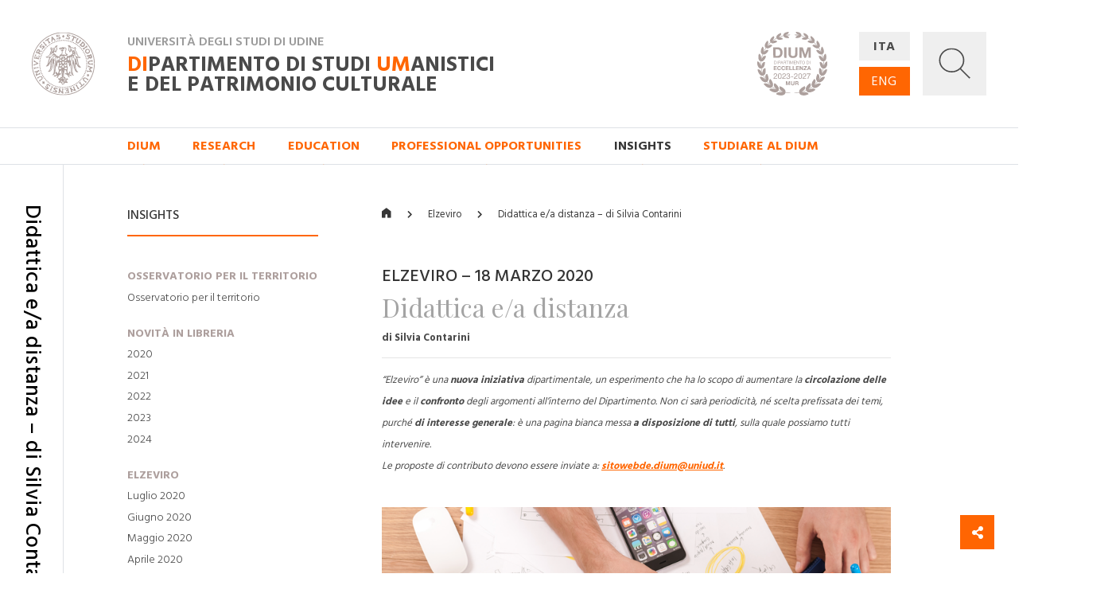

--- FILE ---
content_type: text/html; charset=utf-8
request_url: https://dium.uniud.it/en/approfondimenti/elzeviro/marzo-2020/didattica-e-a-distanza/
body_size: 14687
content:

<!DOCTYPE html>
<html>
    <head>
        

        <meta charset="utf-8">
        <title>
          
            
              Didattica e/a distanza – di Silvia Contarini
            
          
        - DIUM</title>
        
        <meta name="viewport" content="width=device-width, initial-scale=1" />

        
        

        
    <meta property="og:url" content="http://dium.uniud.it/en/approfondimenti/elzeviro/marzo-2020/didattica-e-a-distanza/" />
    <meta property="og:type" content="page" />
    <meta property="og:title" content="Didattica e/a distanza – di Silvia Contarini" />


        <link rel="stylesheet" href="/static/home/css/bootstrap.min.css">
        <link rel="stylesheet" href="/static/home/css/icomoon.css">
        <link rel="stylesheet" href="/static/home/css/fontawesome.min.css">
        <link rel="stylesheet" href="/static/home/css/fancybox.min.css">

        <link rel="stylesheet" href="/static/home/css/grid12.css">
        <link rel="stylesheet" href="/static/home/css/grid33.css">
        <link rel="stylesheet" href="/static/home/css/grid100.css">
        <link rel="stylesheet" href="/static/home/css/mega.css?v=2">
        <link rel="stylesheet" href="/static/home/css/style.css?v=3">
        <link rel="stylesheet" href="/static/home/css/mobile.css?v=3">

        

        <script>(function(w,d,s,l,i){w[l]=w[l]||[];w[l].push({'gtm.start':
            new Date().getTime(),event:'gtm.js'});var f=d.getElementsByTagName(s)[0],
            j=d.createElement(s),dl=l!='dataLayer'?'&l='+l:'';j.async=true;j.src=
            'https://www.googletagmanager.com/gtm.js?id='+i+dl;f.parentNode.insertBefore(j,f);
            })(window,document,'script','dataLayer','GTM-NB5MTXD');
        </script>
    </head>

    <body class="template-basepage">
        

        
    <div id="share">
    <a href="#" class="btn btn-share"><i class="fas fa-fw fa-share-alt" aria-hidden="true"></i></a>
    <a href="https://www.facebook.com/sharer/sharer.php?u=http://dium.uniud.it/en/approfondimenti/elzeviro/marzo-2020/didattica-e-a-distanza/" class="btn btn-facebook"><i class="fab fa-fw fa-facebook-f" aria-hidden="true"></i></a>
    <a href="https://twitter.com/intent/tweet?url=http://dium.uniud.it/en/approfondimenti/elzeviro/marzo-2020/didattica-e-a-distanza/" class="btn btn-twitter"><i class="fab fa-fw fa-twitter" aria-hidden="true"></i></a>
</div>


        
    
        
<header class="d-none d-lg-block">
    <div class="row no-gutters border-bottom">
        
        <div id="logo" class="col-2">
            <a href="/en/">
                <img src="/static/home/img/logo.svg"
                     alt="Università degli Studi di Udine">
            </a>
        </div>
        <div id="company" class="col-11">
            <div class="wrapper">
                <p class="h2">Università degli Studi di Udine</p>
                <a href="/en/" class="h1 mb-0"><em>DI</em>partimento di Studi <em>UM</em>anistici <br>e del patrimonio culturale</a>
            </div>
            <img class="logo-de"
                 src="/static/home/img/logo-dium-2027.svg"
                 alt="DIUM - Dipartimento di eccellenza 2023-2027 MUR">
        </div>
        <div id="utilities" class="col-3">
            <div class="wrapper d-flex flex-row">
                <ul id="languages"
                    class="d-flex flex-column justify-content-between mb-0 pl-0 list-unstyled">
                    
                    
                    

                    
                        <li class="">
                            <a href="/it/approfondimenti/elzeviro/marzo-2020/didattica-e-a-distanza/">ITA</a>
                        </li>
                    
                        <li class="active">
                            <a href="/en/approfondimenti/elzeviro/marzo-2020/didattica-e-a-distanza/">ENG</a>
                        </li>
                    
                </ul>
                <a id="search"
                   title="Ricerca"
                   data-toggle="collapse"
                   href="#collapse-search"
                   role="button"
                   aria-expanded="false"
                   aria-controls="collapse-search">
                    <img id="grey"
                         src="/static/home/img/search_grey.svg"
                         alt="Cerca...">
                    <img id="white"
                         src="/static/home/img/search_white.svg"
                         alt="Cerca...">
                    <img id="cross" src="/static/home/img/cross_white.svg" alt="Chiudi">
                </a>
            </div>
        </div>
    </div>
    <div class="collapse" id="collapse-search">
        <form action="/en/search/" class="rounded-0 border-bottom">
            <input id="search-field"
                   class="form-control form-control-lg px-5 py-4 border-0 rounded-0 bg-light"
                   type="text"
                   name="query"
                   placeholder="Cerca nel sito...">
        </form>
    </div>
    
    
        <nav class="row no-gutters border-bottom">
            
                <div class="accordion" id="menu-accordion">
                    <ul id="navigation" class="col-14 offset-2 list-inline mb-0 pl-0">
                        
                            
                                <li class="list-inline-item mr-5">
                                    <a href="#child-4"
                                       data-toggle="collapse"
                                       role="button"
                                       aria-expanded="false"
                                       aria-controls="child-4">DIUM</a>
                                </li>
                            
                        
                            
                                <li class="list-inline-item mr-5">
                                    <a href="#child-5"
                                       data-toggle="collapse"
                                       role="button"
                                       aria-expanded="false"
                                       aria-controls="child-5">Research</a>
                                </li>
                            
                        
                            
                                <li class="list-inline-item mr-5">
                                    <a href="#child-6"
                                       data-toggle="collapse"
                                       role="button"
                                       aria-expanded="false"
                                       aria-controls="child-6">Education</a>
                                </li>
                            
                        
                            
                                <li class="list-inline-item mr-5">
                                    <a href="/en/sbocchi-professionali/">Professional opportunities</a>
                                </li>
                            
                        
                            
                                <li class="active list-inline-item mr-5">
                                    <a href="#child-3876"
                                       data-toggle="collapse"
                                       role="button"
                                       aria-expanded="false"
                                       aria-controls="child-3876">Insights</a>
                                </li>
                            
                        
                            
                                <li class="list-inline-item mr-5">
                                    <a href="/en/studiare-al-dium/">Studiare al DIUM</a>
                                </li>
                            
                        
                    </ul>
                    
                        
                            <div class="collapse"
                                 id="child-4"
                                 data-parent="#menu-accordion">
                                <div class="row no-gutters bg-primary text-white">
                                    <div class="col-12 offset-2 py-5">
                                        <div class="row no-gutters">
                                            
                                                <div class="first-level col-4 pr-5 ">
                                                    <a class="text-white" href="/en/dium/dati-generali/"><strong>General details</strong></a>
                                                    <ul class="list-unstyled mb-0">
                                                        
                                                            
                                                                <li class="second-level ">
                                                                    <a class="text-white" href="/en/dium/dati-generali/storia/">History</a>
                                                                </li>
                                                            
                                                        
                                                            
                                                                <li class="second-level ">
                                                                    <a class="text-white" href="/en/dium/dati-generali/organizzazione/">Organization</a>
                                                                </li>
                                                            
                                                        
                                                            
                                                                <li class="second-level ">
                                                                    <a class="text-white" href="/en/dium/dati-generali/regolamento/">Regulation</a>
                                                                </li>
                                                            
                                                        
                                                            
                                                                <li class="second-level ">
                                                                    <a class="text-white" href="/en/dium/dati-generali/numeri-e-parole/">Figures and words</a>
                                                                </li>
                                                            
                                                        
                                                            
                                                                <li class="second-level ">
                                                                    <a class="text-white" href="/en/dium/dati-generali/patrimonio-artistico/">Artistic Heritage</a>
                                                                </li>
                                                            
                                                        
                                                    </ul>
                                                </div>
                                            
                                                <div class="first-level col-4 pr-5 ">
                                                    <a class="text-white" href="/en/dium/persone/"><strong>People</strong></a>
                                                    <ul class="list-unstyled mb-0">
                                                        
                                                            
                                                                <li class="second-level ">
                                                                    <a class="text-white" href="/en/dium/persone/docenti-e-ricercatori/">Academics and researchers</a>
                                                                </li>
                                                            
                                                        
                                                            
                                                                <li class="second-level ">
                                                                    <a class="text-white" href="/en/dium/persone/personale-amministrativo/">Administrative personnel</a>
                                                                </li>
                                                            
                                                        
                                                            
                                                                <li class="second-level ">
                                                                    <a class="text-white" href="/en/dium/persone/personale-tecnico/">Technical staff</a>
                                                                </li>
                                                            
                                                        
                                                            
                                                                <li class="second-level ">
                                                                    <a class="text-white" href="/en/dium/persone/giovani-studiosi/">Young scholars</a>
                                                                </li>
                                                            
                                                        
                                                    </ul>
                                                </div>
                                            
                                                <div class="first-level col-4 pr-5 ">
                                                    <a class="text-white" href="/en/dium/locali-e-strutture/"><strong>Premises and facilities</strong></a>
                                                    <ul class="list-unstyled mb-0">
                                                        
                                                            
                                                                <li class="second-level ">
                                                                    <a class="text-white" href="/en/dium/locali-e-strutture/sedi/">Locations</a>
                                                                </li>
                                                            
                                                        
                                                            
                                                                <li class="second-level ">
                                                                    <a class="text-white" href="/en/dium/locali-e-strutture/laboratori/">Laboratories</a>
                                                                </li>
                                                            
                                                        
                                                            
                                                                <li class="second-level ">
                                                                    <a class="text-white" href="/en/dium/locali-e-strutture/aule/">Rooms</a>
                                                                </li>
                                                            
                                                        
                                                            
                                                                <li class="second-level ">
                                                                    <a class="text-white" href="/en/dium/locali-e-strutture/biblioteche/">Libraries</a>
                                                                </li>
                                                            
                                                        
                                                    </ul>
                                                </div>
                                            
                                        </div>
                                    </div>
                                </div>
                            </div>
                        
                    
                        
                            <div class="collapse"
                                 id="child-5"
                                 data-parent="#menu-accordion">
                                <div class="row no-gutters bg-primary text-white">
                                    <div class="col-12 offset-2 py-5">
                                        <div class="row no-gutters">
                                            
                                                <div class="first-level col-4 pr-5 ">
                                                    <a class="text-white" href="/en/ricerca/centri-di-ricerca/"><strong>Research centres</strong></a>
                                                    <ul class="list-unstyled mb-0">
                                                        
                                                            
                                                                <li class="second-level ">
                                                                    <a class="text-white" href="/en/ricerca/centri-di-ricerca/ai4ch/">AI4CH</a>
                                                                </li>
                                                            
                                                        
                                                            
                                                                <li class="second-level ">
                                                                    <a class="text-white" href="/en/ricerca/centri-di-ricerca/rima/">Interdepartmental Research Center on Ancient Medicin (RIMA)</a>
                                                                </li>
                                                            
                                                        
                                                            
                                                                <li class="second-level ">
                                                                    <a class="text-white" href="/en/ricerca/centri-di-ricerca/cisueco/">Interuniversitary Center for Hungarian Studies and for Studies on Central and Eastern Europe (CISUECO)</a>
                                                                </li>
                                                            
                                                        
                                                            
                                                                <li class="second-level ">
                                                                    <a class="text-white" href="/en/ricerca/centri-di-ricerca/crea/">Center for Audiovisual Research and Processing (CREA)</a>
                                                                </li>
                                                            
                                                        
                                                            
                                                                <li class="second-level ">
                                                                    <a class="text-white" href="/en/ricerca/centri-di-ricerca/crs/">Screenplay Research Center</a>
                                                                </li>
                                                            
                                                        
                                                            
                                                                <li class="second-level ">
                                                                    <a class="text-white" href="/en/ricerca/centri-di-ricerca/cerla/">Research Center for Languages and Their Applications (CERLA)</a>
                                                                </li>
                                                            
                                                        
                                                    </ul>
                                                </div>
                                            
                                                <div class="first-level col-4 pr-5 ">
                                                    <a class="text-white" href="/en/ricerca/sezioni-di-ricerca/"><strong>Research Areas</strong></a>
                                                    <ul class="list-unstyled mb-0">
                                                        
                                                            
                                                                <li class="second-level ">
                                                                    <a class="text-white" href="/en/ricerca/sezioni-di-ricerca/arch-sez-ricerca/">Archaeology</a>
                                                                </li>
                                                            
                                                        
                                                            
                                                                <li class="second-level ">
                                                                    <a class="text-white" href="/en/ricerca/sezioni-di-ricerca/cinema-musica-culture-mediali/">Cinema, Music, Media culture</a>
                                                                </li>
                                                            
                                                        
                                                            
                                                                <li class="second-level ">
                                                                    <a class="text-white" href="/en/ricerca/sezioni-di-ricerca/filol-lett-greca-e-latina/">Greek and Latin Philology and Classical and Medieval Literature</a>
                                                                </li>
                                                            
                                                        
                                                            
                                                                <li class="second-level ">
                                                                    <a class="text-white" href="/en/ricerca/sezioni-di-ricerca/filosofia/">Philosophy</a>
                                                                </li>
                                                            
                                                        
                                                            
                                                                <li class="second-level ">
                                                                    <a class="text-white" href="/en/ricerca/sezioni-di-ricerca/italianistica/">Italian Studies</a>
                                                                </li>
                                                            
                                                        
                                                            
                                                                <li class="second-level ">
                                                                    <a class="text-white" href="/en/ricerca/sezioni-di-ricerca/libro-e-documento/">Book and Document</a>
                                                                </li>
                                                            
                                                        
                                                            
                                                                <li class="second-level ">
                                                                    <a class="text-white" href="/en/ricerca/sezioni-di-ricerca/linguaggi-comunicazione-societ%C3%A0/">Languages, Communication, Society</a>
                                                                </li>
                                                            
                                                        
                                                            
                                                                <li class="second-level ">
                                                                    <a class="text-white" href="/en/ricerca/sezioni-di-ricerca/storia/">Storia</a>
                                                                </li>
                                                            
                                                        
                                                            
                                                                <li class="second-level ">
                                                                    <a class="text-white" href="/en/ricerca/sezioni-di-ricerca/sto-dellarte-e-dellarchitettura/">History of Art and Architecture</a>
                                                                </li>
                                                            
                                                        
                                                    </ul>
                                                </div>
                                            
                                                <div class="first-level col-4 pr-5 ">
                                                    <a class="text-white" href="/en/ricerca/research-highlights/"><strong>Research Highlights</strong></a>
                                                    <ul class="list-unstyled mb-0">
                                                        
                                                            
                                                                <li class="second-level ">
                                                                    <a class="text-white" href="/en/ricerca/research-highlights/archeologia/">Archaeology</a>
                                                                </li>
                                                            
                                                        
                                                            
                                                                <li class="second-level ">
                                                                    <a class="text-white" href="/en/ricerca/research-highlights/cinema-musica-e-culture-mediali/">Cinema, Music, Media culture</a>
                                                                </li>
                                                            
                                                        
                                                            
                                                                <li class="second-level ">
                                                                    <a class="text-white" href="/en/ricerca/research-highlights/filologia/">Philology</a>
                                                                </li>
                                                            
                                                        
                                                            
                                                                <li class="second-level ">
                                                                    <a class="text-white" href="/en/ricerca/research-highlights/filosofia/">Philosophy</a>
                                                                </li>
                                                            
                                                        
                                                            
                                                                <li class="second-level ">
                                                                    <a class="text-white" href="/en/ricerca/research-highlights/italianistica-rh/">Italian Studies</a>
                                                                </li>
                                                            
                                                        
                                                            
                                                                <li class="second-level ">
                                                                    <a class="text-white" href="/en/ricerca/research-highlights/rh-libro-e-documento/">Book and Document</a>
                                                                </li>
                                                            
                                                        
                                                            
                                                                <li class="second-level ">
                                                                    <a class="text-white" href="/en/ricerca/research-highlights/linguaggi/">Languages, Communication, Society</a>
                                                                </li>
                                                            
                                                        
                                                            
                                                                <li class="second-level ">
                                                                    <a class="text-white" href="/en/ricerca/research-highlights/storia/">History</a>
                                                                </li>
                                                            
                                                        
                                                            
                                                                <li class="second-level ">
                                                                    <a class="text-white" href="/en/ricerca/research-highlights/arte-e-architettura/">History of Art and Architecture</a>
                                                                </li>
                                                            
                                                        
                                                    </ul>
                                                </div>
                                            
                                                <div class="first-level col-4 pr-5 ">
                                                    <a class="text-white" href="/en/ricerca/progetti-corso/"><strong>Dipartimento di Eccellenza, Piano Strategico e altri progetti</strong></a>
                                                    <ul class="list-unstyled mb-0">
                                                        
                                                            
                                                                <li class="second-level ">
                                                                    <a class="text-white" href="/en/ricerca/progetti-corso/piano-strategico-di-ateneo/">Piano Strategico di Ateneo</a>
                                                                </li>
                                                            
                                                        
                                                            
                                                                <li class="second-level ">
                                                                    <a class="text-white" href="/en/ricerca/progetti-corso/archivi-biblioteche-edizioni/">Archivi biblioteche edizioni</a>
                                                                </li>
                                                            
                                                        
                                                            
                                                                <li class="second-level ">
                                                                    <a class="text-white" href="/en/ricerca/progetti-corso/digital-humanities-e-intelligenza-artificiale/">Digital Humanities e Intelligenza artificiale</a>
                                                                </li>
                                                            
                                                        
                                                            
                                                                <li class="second-level ">
                                                                    <a class="text-white" href="/en/ricerca/progetti-corso/ricezione-memoria-storia-del-pensiero-e-della-societa/">Ricezione, memoria, storia del pensiero e della società</a>
                                                                </li>
                                                            
                                                        
                                                            
                                                                <li class="second-level ">
                                                                    <a class="text-white" href="/en/ricerca/progetti-corso/nuove-tecnologie-per-i-beni-artistici-architettonici-archeologici-e-monumentali/">Nuove tecnologie per i beni artistici, architettonici, archeologici e monumentali</a>
                                                                </li>
                                                            
                                                        
                                                            
                                                                <li class="second-level ">
                                                                    <a class="text-white" href="/en/ricerca/progetti-corso/polo-media-lab/">Polo Media Lab</a>
                                                                </li>
                                                            
                                                        
                                                            
                                                                <li class="second-level ">
                                                                    <a class="text-white" href="/en/ricerca/progetti-corso/territorio-formazione-societa/">Territorio, formazione, società</a>
                                                                </li>
                                                            
                                                        
                                                    </ul>
                                                </div>
                                            
                                        </div>
                                    </div>
                                </div>
                            </div>
                        
                    
                        
                            <div class="collapse"
                                 id="child-6"
                                 data-parent="#menu-accordion">
                                <div class="row no-gutters bg-primary text-white">
                                    <div class="col-12 offset-2 py-5">
                                        <div class="row no-gutters">
                                            
                                                <div class="first-level col-4 pr-5 ">
                                                    <a class="text-white" href="/en/didattica/didattica/"><strong>Didattica</strong></a>
                                                    <ul class="list-unstyled mb-0">
                                                        
                                                            
                                                                <li class="second-level ">
                                                                    <a class="text-white" href="/en/didattica/didattica/scuola-interateneo-di-specializzazione-beni-archeologici-manifesto-degli-studi/">Scuola Interateneo di Specializzazione in Beni archeologici – Manifesto degli Studi</a>
                                                                </li>
                                                            
                                                        
                                                            
                                                                <li class="second-level ">
                                                                    <a class="text-white" href="/en/didattica/didattica/novit%C3%A0-20222023/">Novità 2022/2023</a>
                                                                </li>
                                                            
                                                        
                                                    </ul>
                                                </div>
                                            
                                                <div class="first-level col-4 pr-5 ">
                                                    <a class="text-white" href="/en/didattica/corsi-di-studio/"><strong>Courses</strong></a>
                                                    <ul class="list-unstyled mb-0">
                                                        
                                                            
                                                                <li class="second-level ">
                                                                    <a class="text-white" href="/en/didattica/corsi-di-studio/lauree-triennali/">First Cycle (Bachelor) Degree Courses</a>
                                                                </li>
                                                            
                                                        
                                                            
                                                                <li class="second-level ">
                                                                    <a class="text-white" href="/en/didattica/corsi-di-studio/lauree-magistrali/">Second Cycle (Master) Degree Courses</a>
                                                                </li>
                                                            
                                                        
                                                            
                                                                <li class="second-level ">
                                                                    <a class="text-white" href="/en/didattica/corsi-di-studio/scuole-di-specializzazione/">Post-Graduate Schools</a>
                                                                </li>
                                                            
                                                        
                                                            
                                                                <li class="second-level ">
                                                                    <a class="text-white" href="/en/didattica/corsi-di-studio/master/">Professional Master&#x27;s programmes</a>
                                                                </li>
                                                            
                                                        
                                                            
                                                                <li class="second-level ">
                                                                    <a class="text-white" href="/en/didattica/corsi-di-studio/dottorati-di-ricerca/">Research Doctorates (Ph.D.)</a>
                                                                </li>
                                                            
                                                        
                                                    </ul>
                                                </div>
                                            
                                                <div class="first-level col-4 pr-5 ">
                                                    <a class="text-white" href="/en/didattica/erasmus/"><strong>Erasmus+</strong></a>
                                                    <ul class="list-unstyled mb-0">
                                                        
                                                            
                                                                <li class="second-level ">
                                                                    <a class="text-white" href="/en/didattica/erasmus/accordi-attivi/">Operating agreements</a>
                                                                </li>
                                                            
                                                        
                                                    </ul>
                                                </div>
                                            
                                                <div class="first-level col-4 pr-5 ">
                                                    <a class="text-white" href="/en/didattica/opportunit%C3%A0/"><strong>Opportunità</strong></a>
                                                    <ul class="list-unstyled mb-0">
                                                        
                                                            
                                                                <li class="second-level ">
                                                                    <a class="text-white" href="/en/didattica/opportunit%C3%A0/summer-e-winter-school/">Spring/Summer Schools</a>
                                                                </li>
                                                            
                                                        
                                                            
                                                                <li class="second-level ">
                                                                    <a class="text-white" href="/en/didattica/opportunit%C3%A0/opportunit%C3%A0/">Cerca la tua opportunità</a>
                                                                </li>
                                                            
                                                        
                                                    </ul>
                                                </div>
                                            
                                        </div>
                                    </div>
                                </div>
                            </div>
                        
                    
                        
                    
                        
                            <div class="collapse"
                                 id="child-3876"
                                 data-parent="#menu-accordion">
                                <div class="row no-gutters bg-primary text-white">
                                    <div class="col-12 offset-2 py-5">
                                        <div class="row no-gutters">
                                            
                                                <div class="first-level col-4 pr-5 ">
                                                    <a class="text-white" href="/en/approfondimenti/oss-terr/"><strong>Osservatorio per il territorio</strong></a>
                                                    <ul class="list-unstyled mb-0">
                                                        
                                                            
                                                                <li class="second-level ">
                                                                    <a class="text-white" href="/en/approfondimenti/oss-terr/territorio/">Osservatorio per il territorio</a>
                                                                </li>
                                                            
                                                        
                                                    </ul>
                                                </div>
                                            
                                                <div class="first-level col-4 pr-5 ">
                                                    <a class="text-white" href="/en/approfondimenti/novit%C3%A0-libreria/"><strong>Novità in libreria</strong></a>
                                                    <ul class="list-unstyled mb-0">
                                                        
                                                            
                                                                <li class="second-level ">
                                                                    <a class="text-white" href="/en/approfondimenti/novit%C3%A0-libreria/2020/">2020</a>
                                                                </li>
                                                            
                                                        
                                                            
                                                                <li class="second-level ">
                                                                    <a class="text-white" href="/en/approfondimenti/novit%C3%A0-libreria/2021/">2021</a>
                                                                </li>
                                                            
                                                        
                                                            
                                                                <li class="second-level ">
                                                                    <a class="text-white" href="/en/approfondimenti/novit%C3%A0-libreria/2022/">2022</a>
                                                                </li>
                                                            
                                                        
                                                            
                                                                <li class="second-level ">
                                                                    <a class="text-white" href="/en/approfondimenti/novit%C3%A0-libreria/2023/">2023</a>
                                                                </li>
                                                            
                                                        
                                                            
                                                                <li class="second-level ">
                                                                    <a class="text-white" href="/en/approfondimenti/novit%C3%A0-libreria/2024/">2024</a>
                                                                </li>
                                                            
                                                        
                                                    </ul>
                                                </div>
                                            
                                                <div class="first-level col-4 pr-5 ">
                                                    <a class="text-white" href="/en/approfondimenti/elzeviro/"><strong>Elzeviro</strong></a>
                                                    <ul class="list-unstyled mb-0">
                                                        
                                                            
                                                                <li class="second-level ">
                                                                    <a class="text-white" href="/en/approfondimenti/elzeviro/luglio-2020/">Luglio 2020</a>
                                                                </li>
                                                            
                                                        
                                                            
                                                                <li class="second-level ">
                                                                    <a class="text-white" href="/en/approfondimenti/elzeviro/giugno-2020/">Giugno 2020</a>
                                                                </li>
                                                            
                                                        
                                                            
                                                                <li class="second-level ">
                                                                    <a class="text-white" href="/en/approfondimenti/elzeviro/maggio-2020/">Maggio 2020</a>
                                                                </li>
                                                            
                                                        
                                                            
                                                                <li class="second-level ">
                                                                    <a class="text-white" href="/en/approfondimenti/elzeviro/aprile-2020/">Aprile 2020</a>
                                                                </li>
                                                            
                                                        
                                                            
                                                                <li class="second-level ">
                                                                    <a class="text-white" href="/en/approfondimenti/elzeviro/marzo-2020/">Marzo 2020</a>
                                                                </li>
                                                            
                                                        
                                                            
                                                                <li class="second-level ">
                                                                    <a class="text-white" href="/en/approfondimenti/elzeviro/febbraio-2020/">Febbraio 2020</a>
                                                                </li>
                                                            
                                                        
                                                    </ul>
                                                </div>
                                            
                                        </div>
                                    </div>
                                </div>
                            </div>
                        
                    
                        
                    
                </div>
            
        </nav>
    
</header>
<header id="mobile-header" class="d-block d-lg-none cd-main-header">
    <div class="row no-gutters">
        <div class="col border-bottom">
            <div class="wrapper">
                <a href="/" class="mobile-logo">
                    <img src="/static/home/img/logo.svg"
                         alt="Università degli Studi di Udine">
                </a>
                <p class="h2">Università degli Studi di Udine</p>
                <p class="h1 mb-0">
                    <em>DI</em>partimento di Studi <em>UM</em>anistici <br>e del patrimonio culturale
                </p>
                <img class="logo-de"
                     src="/static/home/img/logo-dium-2027.svg"
                     alt="DIUM - Dipartimento di eccellenza 2023-2027 MUR">
                
                    <a href="#cd-primary-nav" class="sandwitch cd-nav-trigger">
                        <span></span> <span class="sr-only">MENU</span>
                    </a>
                
            </div>
        </div>
    </div>
</header>

    
    <div class="cd-main-content">
        <main>
            
    <section>
        <div class="row no-gutters">
            <div class="d-none d-lg-block col-lg-1 py-5 border-right d-lg-flex justify-content-center">
                <h1 class="section-title my-3">Didattica e/a distanza – di Silvia Contarini</h1>
            </div>
            <div class="d-none d-lg-block col-lg-3 offset-lg-1 py-5">
                
                    
                        <h5 class="sidebar-title mt-3 mb-3">Insights</h5>
                        <hr class="hr-red mb-5">
                        
                            <ul id="sidebar" class="list-unstyled">
                                
                                    <li>
                                        <a href="/en/approfondimenti/oss-terr/">Osservatorio per il territorio</a>
                                        <ul class="list-unstyled mb-4">
                                            
                                                
                                                    <li class="">
                                                        <a href="/en/approfondimenti/oss-terr/territorio/">Osservatorio per il territorio</a>
                                                        
                                                    </li>
                                                
                                            
                                        </ul>
                                    </li>
                                
                                    <li>
                                        <a href="/en/approfondimenti/novit%C3%A0-libreria/">Novità in libreria</a>
                                        <ul class="list-unstyled mb-4">
                                            
                                                
                                                    <li class="">
                                                        <a href="/en/approfondimenti/novit%C3%A0-libreria/2020/">2020</a>
                                                        
                                                    </li>
                                                
                                            
                                                
                                                    <li class="">
                                                        <a href="/en/approfondimenti/novit%C3%A0-libreria/2021/">2021</a>
                                                        
                                                    </li>
                                                
                                            
                                                
                                                    <li class="">
                                                        <a href="/en/approfondimenti/novit%C3%A0-libreria/2022/">2022</a>
                                                        
                                                    </li>
                                                
                                            
                                                
                                                    <li class="">
                                                        <a href="/en/approfondimenti/novit%C3%A0-libreria/2023/">2023</a>
                                                        
                                                    </li>
                                                
                                            
                                                
                                                    <li class="">
                                                        <a href="/en/approfondimenti/novit%C3%A0-libreria/2024/">2024</a>
                                                        
                                                    </li>
                                                
                                            
                                        </ul>
                                    </li>
                                
                                    <li>
                                        <a href="/en/approfondimenti/elzeviro/">Elzeviro</a>
                                        <ul class="list-unstyled mb-4">
                                            
                                                
                                                    <li class="">
                                                        <a href="/en/approfondimenti/elzeviro/luglio-2020/">Luglio 2020</a>
                                                        
                                                    </li>
                                                
                                            
                                                
                                                    <li class="">
                                                        <a href="/en/approfondimenti/elzeviro/giugno-2020/">Giugno 2020</a>
                                                        
                                                    </li>
                                                
                                            
                                                
                                                    <li class="">
                                                        <a href="/en/approfondimenti/elzeviro/maggio-2020/">Maggio 2020</a>
                                                        
                                                    </li>
                                                
                                            
                                                
                                                    <li class="">
                                                        <a href="/en/approfondimenti/elzeviro/aprile-2020/">Aprile 2020</a>
                                                        
                                                    </li>
                                                
                                            
                                                
                                                    <li class="active">
                                                        <a href="/en/approfondimenti/elzeviro/marzo-2020/">Marzo 2020</a>
                                                        
                                                            
                                                                <ul class="list-unstyled">
                                                                    
                                                                        <li class="">
                                                                            <a href="/en/approfondimenti/elzeviro/marzo-2020/per-un-elogio-degli-uomini-formica/">Per un elogio degli uomini-formica – di Chiara Battistella</a>
                                                                        </li>
                                                                    
                                                                        <li class="">
                                                                            <a href="/en/approfondimenti/elzeviro/marzo-2020/la-scommessa-didattica/">La scommessa didattica – di Maddalena Luisa Zunino</a>
                                                                        </li>
                                                                    
                                                                        <li class="">
                                                                            <a href="/en/approfondimenti/elzeviro/marzo-2020/un-nuovo-mondo/">Un nuovo mondo? – di Francesco Pitassio</a>
                                                                        </li>
                                                                    
                                                                        <li class="">
                                                                            <a href="/en/approfondimenti/elzeviro/marzo-2020/una-epidemia-familistica/">Un&#x27;epidemia familistica – di Laura Casella</a>
                                                                        </li>
                                                                    
                                                                        <li class="active">
                                                                            <a href="/en/approfondimenti/elzeviro/marzo-2020/didattica-e-a-distanza/">Didattica e/a distanza – di Silvia Contarini</a>
                                                                        </li>
                                                                    
                                                                        <li class="">
                                                                            <a href="/en/approfondimenti/elzeviro/marzo-2020/smart-working-lavoro-agile/">Smart working / Lavoro agile – di Raffaella Bombi</a>
                                                                        </li>
                                                                    
                                                                        <li class="">
                                                                            <a href="/en/approfondimenti/elzeviro/marzo-2020/da-virus-virus-di-andrea-tabarroni/">Da virus a virus – di Andrea Tabarroni</a>
                                                                        </li>
                                                                    
                                                                        <li class="">
                                                                            <a href="/en/approfondimenti/elzeviro/marzo-2020/coronavirus-donne-e-universita-di-elisabetta-scarton/">Coronavirus, donne e Università – di Elisabetta Scarton</a>
                                                                        </li>
                                                                    
                                                                        <li class="">
                                                                            <a href="/en/approfondimenti/elzeviro/marzo-2020/antifascismo-e-universita-di-simone-furlani/">Antifascismo e Università: differenza e identità – di Simone Furlani</a>
                                                                        </li>
                                                                    
                                                                </ul>
                                                            
                                                        
                                                    </li>
                                                
                                            
                                                
                                                    <li class="">
                                                        <a href="/en/approfondimenti/elzeviro/febbraio-2020/">Febbraio 2020</a>
                                                        
                                                    </li>
                                                
                                            
                                        </ul>
                                    </li>
                                
                            </ul>
                        
                    
                
            </div>
            <div id="main-column" class="col-16 col-lg-10 offset-lg-1 py-5">
                
                    <ul id="breadcrumbs" class="list-inline pb-3 mt-3 mb-5">
                        
                            
                                <li class="list-inline-item">
                                    <a href="/en/">
                                        
                                            <i class="icon icon-home"></i>
                                        
                                    </a>
                                </li>
                            
                        
                            
                        
                            
                                <li class="list-inline-item">
                                    <a href="/en/approfondimenti/elzeviro/">
                                        
                                            Elzeviro
                                        
                                    </a>
                                </li>
                            
                        
                            
                        
                            
                                <li class="list-inline-item">
                                    <a href="/en/approfondimenti/elzeviro/marzo-2020/didattica-e-a-distanza/">
                                        
                                            Didattica e/a distanza – di Silvia Contarini
                                        
                                    </a>
                                </li>
                            
                        
                    </ul>
                

                
                    


    
        <div class="block paragraph-block row no-gutters mb-5">
            <div class="col-100-100 col-lg-100-80">
<div class="rich-text">
    <h3>ELZEVIRO – 18 MARZO 2020</h3>
<h2>Didattica e/a distanza</h2>
<p><small><strong>di Silvia Contarini</strong></small></p>
<hr/>
<p><em><small><span class="caption">“Elzeviro” è una <strong>nuova iniziativa</strong> dipartimentale, un esperimento che ha lo scopo di aumentare la <strong>circolazione delle idee</strong> e il <strong>confronto</strong> degli argomenti all’interno del Dipartimento. Non ci sarà periodicità, né scelta prefissata dei temi, purché <strong>di interesse generale</strong>: è una pagina bianca messa <strong>a disposizione di tutti</strong>, sulla quale possiamo tutti intervenire.<br/>Le proposte di contributo devono essere inviate a: <a href="mailto:sitowebde.dium@uniud.it">sitowebde.dium@uniud.it</a>.<br/><br/></span></small></em></p>
<p><img alt="didattica distanza" class="richtext-image full-width" height="376" src="/media/images/didattica_distanza1.width-800.png" width="800"></p>
<p><br/>In questi giorni difficili, gli psicoanalisti della PSI si sono interrogati a lungo, fra di loro e in interventi pubblici, sulle forme che assume il <em>setting</em> analitico classico nel momento in cui si è costretti ad adottare una modalità virtuale. L’interazione a distanza, infatti, modifica profondamente il lavoro analitico in sé, influenzando il percorso e i contenuti del discorso anche a livello inconscio. <br/>Fatte le debite differenze, qualcosa di simile avviene anche nelle nostre lezioni, quando si è costretti dall’emergenza ad adottare (sottolineo costretti, perché la libera scelta dell’<em>e-learning</em> è evidentemente un’altra questione) una modalità telematica in luogo delle tradizionali lezioni in presenza. Anche la lezione universitaria comporta la costruzione di un <em>setting</em>, che implica una tensione comunicativa – non solo intellettuale ma empatica – fra chi parla e chi ascolta, e anche su questa relazione si gioca la riuscita della didattica nel trasferimento delle conoscenze, che non è di natura meccanica, né passiva. Docenti e studenti collaborano alla costruzione della lezione e alla sua possibilità di innescare nuovi percorsi, lavorando non solo su ciò che è noto, ma sulla scoperta del nuovo, che avviene anche attraverso l’attivazione di processi di natura empatica. Quando alla fine degli anni Sessanta Hans Robert Jauss, il fondatore dell’estetica della ricezione, coniava la definizione di “orizzonte d’attesa”, riconosceva implicitamente alle emozioni dei lettori, alla loro esperienza diretta di coinvolgimento nell’ascolto del testo, una parte fondamentale del discorso ermeneutico. Non è un caso che Jauss affrontasse il discorso negli anni in cui aveva inizio la cosiddetta università di massa: tanto più oggi, dinanzi a un pubblico di studenti quanto mai frastagliato per provenienza, competenze, consapevolezza, la mediazione del docente va intesa in maniera attiva. Consiste cioè nella sua capacità di costruire la relazione didattica influendo su quell’orizzonte d’attesa: non per confermarlo, ma per insinuare i dubbi, le inquietudini e le tensioni che ogni trasmissione del sapere comporta. La didattica universitaria implica dunque non solo le conoscenze pregresse del docente, la sua abilità nel comunicarle dal punto di vista professionale, ma anche la sua capacità di costruire una relazione didattica, impossibile senza il confronto con gli studenti e la loro collaborazione alla nascita della lezione. È qui infatti che didattica e ricerca si incontrano: senza l’apporto della ricerca la didattica universitaria si trasforma in ripetizione di contenuti; e d’altro canto l’esposizione sul piano didattico delle questioni su cui si lavora consente di metterle alla prova, di tornarci sopra in altro modo, saggiandone la validità e mostrando agli studenti che ogni ipotesi di lavoro è il frutto di un percorso: la lezione universitaria è anche un laboratorio di conoscenze. <br/>Per questi motivi – oltre che per i problemi messi in luce da Gallerani nel suo articolo ne <em>Le parole e le cose</em>, su cui tutti dovremmo riflettere – ho deciso di non registrare le lezioni in <em>streaming</em>. Ascoltare la lezione dopo averla scaricata, magari a giorni di distanza, magari insieme ad altre lezioni in una sorta di pacchetto unico per accelerare i tempi – esclude lo studente da quella esperienza didattica che ho cercato di ricostruire fin qui, necessaria non solo a lui, ma anche a me, e da cui dipende il buon esito della lezione come percorso condiviso. Alle esigenze degli studenti (problemi di connessione, di orario, di condivisione del pc) cerco di rispondere in altro modo: fornendo loro di volta in volta i materiali disponibili sul <em>web</em> che utilizzo a lezione, e rendendomi disponibile a colloqui individuali via <em>skype</em> o a ricevimenti telefonici. <br/>Ma i corsi di Letteratura italiana e di Letteratura italiana moderna e contemporanea restano in diretta: solo così, anche se le lezioni a distanza dovessero proseguire ancora a lungo (cosa che non mi auguro) sarà possibile conservare almeno in parte, pur nella difficoltà di un confronto virtuale, quel <em>setting</em> didattico che considero parte integrante e irrinunciabile del mio lavoro di docente. <br/><br/></p>
</div>
</div>
        </div>
    

    
        <div class="block paragraph-block row no-gutters mb-5">
            <div class="col-100-100 col-lg-100-80">
<div class="rich-text">
    <h4> LEGGI ANCHE...</h4>

</div>
</div>
        </div>
    

    
        <div class="block paragraph-block row no-gutters mb-5">
            <div class="col-100-100 col-lg-100-80">
<table class="table">
    
    <tbody>
        
            <tr>
                
                    <td><a href="/en/approfondimenti/elzeviro/marzo-2020/la-scommessa-didattica/"><img alt="La scommessa didattica, di Maddalena Zunino" class="richtext-image full-width" height="500" src="/media/images/scommessadidattica-small.width-800.png" width="800"></a></td>
                
                    <td>
<p><big><a href="/en/approfondimenti/elzeviro/marzo-2020/la-scommessa-didattica/">La scommessa didattica</a></big><br/> <small>di Maddalena Zunino</small></p>
<p>Quando, prevedibile e inatteso insieme, lo <em>streaming</em> è entrato prepotentemente e, per la maggior parte di noi, per la prima volta nella nostra attività didattica... (<small><a href="/en/approfondimenti/elzeviro/marzo-2020/la-scommessa-didattica/">continua</a></small>)</p>
</td>
                
            </tr>
        
            <tr>
                
                    <td><a href="/en/approfondimenti/elzeviro/aprile-2020/forever-dad/"><img alt="Forever DaD?, di Salvatore Lavecchia e Luca Taddio" class="richtext-image full-width" height="455" src="/media/images/-small_ZczHPrS.width-800.png" width="800"></a></td>
                
                    <td>
<p><big><a href="/en/approfondimenti/elzeviro/aprile-2020/forever-dad/">Forever DaD?</a></big><br/> <small>di Salvatore Lavecchia e Luca Taddio</small></p>
<p>L’accattivante acronimo “DaD” evoca ciò che la Didattica a Distanza fa percepire in questa crisi... (<small><a href="/en/approfondimenti/elzeviro/aprile-2020/forever-dad/">continua</a></small>)</p>
</td>
                
            </tr>
        
            <tr>
                
                    <td><br/><a href="/en/approfondimenti/elzeviro/giugno-2020/scuola-italiana-ed-emergenza/"><img alt="Scuola italiana e emergenza, di Angelo Gaudio" class="richtext-image full-width" height="473" src="/media/images/gaudio-small.width-800.jpg" width="800"></a></td>
                
                    <td>
<p><big><a href="/en/approfondimenti/elzeviro/giugno-2020/scuola-italiana-ed-emergenza/">Scuola italiana ed emergenza</a></big><br/> <small>di Angelo Gaudio</small></p>
<p>La crisi del coronavirus ha avuto inevitabilmente conseguenze di rilievo sulla scuola italiana e sui suoi rapporti con il resto della società... (<small><a href="/en/approfondimenti/elzeviro/giugno-2020/scuola-italiana-ed-emergenza/">continua</a></small>)</p>
</td>
                
            </tr>
        
    </tbody>
</table>
</div>
        </div>
    


                
            </div>
        </div>
    </section>
    
    
    

<section id="notes" class="" style="display: none;">
    <div class="row no-gutters">
        <div class="col-16 col-lg-1 pt-5 py-lg-5 border-rm-0 border-right d-lg-flex justify-content-center">
            <h1 class="section-title my-3">Note</h1>
        </div>
        <div class="notes col-16 col-lg-13 offset-lg-1 py-5">
            <ul class="list-unstyled my-3"></ul>
        </div>
    </div>
</section>

        </main>
        
            


<footer class="py-5">
    <div class="row no-gutters">
        <div id="full-logo" class="col-16 col-lg-14 offset-lg-1 pb-4 border-bottom mb-4 d-flex justify-content-between align-items-end">
            <img src="/static/home/img/logo_full.svg" alt="Università degli Studi di Udine">
            
            <div class="social text-right">
                <h5>SEGUICI SU</h5>
                <ul class="list-inline mb-0">
                    
                    <li class="list-inline-item"><a href="https://www.facebook.com/pages/Universita-degli-Studi-di-Udine/100491726672336"><i class="fab fa-facebook-f"></i></a></li>
                    
                    
                    <li class="list-inline-item"><a href="https://twitter.com/#!/uniud"><i class="fab fa-twitter"></i></a></li>
                    
                    
                    <li class="list-inline-item"><a href="https://www.youtube.com/user/UniversitaUdine"><i class="fab fa-youtube"></i></a></li>
                    
                    
                    <li class="list-inline-item"><a href="https://www.instagram.com/universitadiudine/"><i class="fab fa-instagram"></i></a></li>
                    
                </ul>
            </div>
            
        </div>
    </div>
    <div class="row no-gutters">
        <div class="col-16 col-sm-5 col-md-5 col-lg-3 offset-lg-1">
            <div class="rich-text"><p data-block-key="et44j">Dipartimento di Studi umanistici e del patrimonio culturale</p><p data-block-key="y4llp">Vicolo Florio, 2/B - 33100 Udine<br/> TEL +39 0432 556619<br/> FAX +39 0432 556649<br/> EMAIL: <a href="mailto:segreteria.dium@uniud.it">segreteria.dium@uniud.it</a><br/> PEC: <a href="mailto:amce@postacert.uniud.it">amce@postacert.uniud.it</a><br/> CF 80014550307<br/> PI 01071600306<br/><a href="https://www.uniud.it/it/it/pagine-speciali/guida/privacy">Privacy policy</a> - <a href="/en/informative/cookie-policy/">Cookie Policy</a></p></div>
        </div>
        <div class="col-2 offset-1 d-none d-lg-block">
            
            
            
            
            
            
            
            
            
            <h5 class="mb-1">NEWS AND EVENTS</h5>
            <ul class="list-unstyled">
                
                
                <li><a href="/en/notizie-ed-eventi/eventi/" title="Events">Events</a></li>
                
                
                
                <li><a href="/en/notizie-ed-eventi/notizie/" title="News">News</a></li>
                
                
            </ul>
            
            
            
            
            
            <h5 class="mb-1">INFORMATIVE</h5>
            <ul class="list-unstyled">
                
                
                <li><a href="/en/informative/credits/" title="Credits">Credits</a></li>
                
                
                
                
                
                <li><a href="/en/informative/accessibilita/" title="Accessibilità">Accessibilità</a></li>
                
                
            </ul>
            
            
            
            
            
            
            
            
            
            
            
            
        </div>
        <div class="col-16 col-sm-4 offset-sm-1 col-md-5 offset-md-1 col-lg-3 offset-lg-1">
            <p class="slogan mb-4">Ask not what <em>DIUM</em> can do for you, ask what you can do for <em>DIUM</em>.</p>
            <a class="btn btn-primary rounded-0" href="None">Donazioni</a>
        </div>
        <div id="login" class="col-16 col-sm-5 offset-sm-1 col-md-4 offset-md-1 col-lg-3 offset-lg-1">
            <h5 class="mb-1">AREA RISERVATA</h5>
            
            <a href="//dium.uniud.it/area-riservata/it/login/" class="btn btn-primary rounded-0">Accedi</a>
        </div>
    </div>
</footer>


        
    </div>
    







    <nav class="cd-nav d-block d-lg-none">
        
            <ul id="cd-primary-nav" class="cd-primary-nav is-fixed">
                <li>
                    <div id="mobile-languages" class="row no-gutters">
                        
                            <a href="/it/approfondimenti/elzeviro/marzo-2020/didattica-e-a-distanza/"
                               title="it"
                               class="col-8 px-2 text-center ">ITA</a>
                        
                            <a href="/en/approfondimenti/elzeviro/marzo-2020/didattica-e-a-distanza/"
                               title="en"
                               class="col-8 px-2 text-center active">ENG</a>
                        
                    </div>
                </li>
                
                    
                        







    <li class="has-children">
        <a href="/en/dium/" class="">DIUM</a>
        
            <ul class="is-hidden">
                <li class="go-back">
                    <a href="#0">Indietro</a>
                </li>
                <li class="see-all">
                    <a href="/en/dium/">DIUM</a>
                </li>
                
                    
                        







    <li class="has-children">
        <a href="/en/dium/dati-generali/" class="">General details</a>
        
            <ul class="is-hidden">
                <li class="go-back">
                    <a href="#0">Indietro</a>
                </li>
                <li class="see-all">
                    <a href="/en/dium/dati-generali/">General details</a>
                </li>
                
                    
                        







    <li class="">
        <a href="/en/dium/dati-generali/storia/" class="">History</a>
        
    </li>


                    
                
                    
                        







    <li class="">
        <a href="/en/dium/dati-generali/organizzazione/" class="">Organization</a>
        
    </li>


                    
                
                    
                        







    <li class="">
        <a href="/en/dium/dati-generali/regolamento/" class="">Regulation</a>
        
    </li>


                    
                
                    
                        







    <li class="">
        <a href="/en/dium/dati-generali/numeri-e-parole/" class="">Figures and words</a>
        
    </li>


                    
                
                    
                        







    <li class="">
        <a href="/en/dium/dati-generali/patrimonio-artistico/" class="">Artistic Heritage</a>
        
    </li>


                    
                
            </ul>
        
    </li>


                    
                
                    
                        







    <li class="has-children">
        <a href="/en/dium/persone/" class="">People</a>
        
            <ul class="is-hidden">
                <li class="go-back">
                    <a href="#0">Indietro</a>
                </li>
                <li class="see-all">
                    <a href="/en/dium/persone/">People</a>
                </li>
                
                    
                        







    <li class="">
        <a href="/en/dium/persone/docenti-e-ricercatori/" class="">Academics and researchers</a>
        
    </li>


                    
                
                    
                        







    <li class="">
        <a href="/en/dium/persone/personale-amministrativo/" class="">Administrative personnel</a>
        
    </li>


                    
                
                    
                        







    <li class="">
        <a href="/en/dium/persone/personale-tecnico/" class="">Technical staff</a>
        
    </li>


                    
                
                    
                        







    <li class="">
        <a href="/en/dium/persone/giovani-studiosi/" class="">Young scholars</a>
        
    </li>


                    
                
            </ul>
        
    </li>


                    
                
                    
                        







    <li class="has-children">
        <a href="/en/dium/locali-e-strutture/" class="">Premises and facilities</a>
        
            <ul class="is-hidden">
                <li class="go-back">
                    <a href="#0">Indietro</a>
                </li>
                <li class="see-all">
                    <a href="/en/dium/locali-e-strutture/">Premises and facilities</a>
                </li>
                
                    
                        







    <li class="">
        <a href="/en/dium/locali-e-strutture/sedi/" class="">Locations</a>
        
    </li>


                    
                
                    
                        







    <li class="">
        <a href="/en/dium/locali-e-strutture/laboratori/" class="">Laboratories</a>
        
    </li>


                    
                
                    
                        







    <li class="">
        <a href="/en/dium/locali-e-strutture/aule/" class="">Rooms</a>
        
    </li>


                    
                
                    
                        







    <li class="">
        <a href="/en/dium/locali-e-strutture/biblioteche/" class="">Libraries</a>
        
    </li>


                    
                
            </ul>
        
    </li>


                    
                
            </ul>
        
    </li>


                    
                        







    <li class="has-children">
        <a href="/en/ricerca/" class="">Research</a>
        
            <ul class="is-hidden">
                <li class="go-back">
                    <a href="#0">Indietro</a>
                </li>
                <li class="see-all">
                    <a href="/en/ricerca/">Research</a>
                </li>
                
                    
                        







    <li class="has-children">
        <a href="/en/ricerca/centri-di-ricerca/" class="">Research centres</a>
        
            <ul class="is-hidden">
                <li class="go-back">
                    <a href="#0">Indietro</a>
                </li>
                <li class="see-all">
                    <a href="/en/ricerca/centri-di-ricerca/">Research centres</a>
                </li>
                
                    
                        







    <li class="">
        <a href="/en/ricerca/centri-di-ricerca/ai4ch/" class="">AI4CH</a>
        
    </li>


                    
                
                    
                        







    <li class="">
        <a href="/en/ricerca/centri-di-ricerca/rima/" class="">Interdepartmental Research Center on Ancient Medicin (RIMA)</a>
        
    </li>


                    
                
                    
                        







    <li class="">
        <a href="/en/ricerca/centri-di-ricerca/cisueco/" class="">Interuniversitary Center for Hungarian Studies and for Studies on Central and Eastern Europe (CISUECO)</a>
        
    </li>


                    
                
                    
                        







    <li class="">
        <a href="/en/ricerca/centri-di-ricerca/crea/" class="">Center for Audiovisual Research and Processing (CREA)</a>
        
    </li>


                    
                
                    
                        







    <li class="">
        <a href="/en/ricerca/centri-di-ricerca/crs/" class="">Screenplay Research Center</a>
        
    </li>


                    
                
                    
                        







    <li class="">
        <a href="/en/ricerca/centri-di-ricerca/cerla/" class="">Research Center for Languages and Their Applications (CERLA)</a>
        
    </li>


                    
                
            </ul>
        
    </li>


                    
                
                    
                        







    <li class="has-children">
        <a href="/en/ricerca/sezioni-di-ricerca/" class="">Research Areas</a>
        
            <ul class="is-hidden">
                <li class="go-back">
                    <a href="#0">Indietro</a>
                </li>
                <li class="see-all">
                    <a href="/en/ricerca/sezioni-di-ricerca/">Research Areas</a>
                </li>
                
                    
                        







    <li class="">
        <a href="/en/ricerca/sezioni-di-ricerca/arch-sez-ricerca/" class="">Archaeology</a>
        
    </li>


                    
                
                    
                        







    <li class="">
        <a href="/en/ricerca/sezioni-di-ricerca/cinema-musica-culture-mediali/" class="">Cinema, Music, Media culture</a>
        
    </li>


                    
                
                    
                        







    <li class="">
        <a href="/en/ricerca/sezioni-di-ricerca/filol-lett-greca-e-latina/" class="">Greek and Latin Philology and Classical and Medieval Literature</a>
        
    </li>


                    
                
                    
                        







    <li class="">
        <a href="/en/ricerca/sezioni-di-ricerca/filosofia/" class="">Philosophy</a>
        
    </li>


                    
                
                    
                        







    <li class="">
        <a href="/en/ricerca/sezioni-di-ricerca/italianistica/" class="">Italian Studies</a>
        
    </li>


                    
                
                    
                        







    <li class="">
        <a href="/en/ricerca/sezioni-di-ricerca/libro-e-documento/" class="">Book and Document</a>
        
    </li>


                    
                
                    
                        







    <li class="">
        <a href="/en/ricerca/sezioni-di-ricerca/linguaggi-comunicazione-societ%C3%A0/" class="">Languages, Communication, Society</a>
        
    </li>


                    
                
                    
                        







    <li class="">
        <a href="/en/ricerca/sezioni-di-ricerca/storia/" class="">Storia</a>
        
    </li>


                    
                
                    
                        







    <li class="">
        <a href="/en/ricerca/sezioni-di-ricerca/sto-dellarte-e-dellarchitettura/" class="">History of Art and Architecture</a>
        
    </li>


                    
                
            </ul>
        
    </li>


                    
                
                    
                        







    <li class="has-children">
        <a href="/en/ricerca/research-highlights/" class="">Research Highlights</a>
        
            <ul class="is-hidden">
                <li class="go-back">
                    <a href="#0">Indietro</a>
                </li>
                <li class="see-all">
                    <a href="/en/ricerca/research-highlights/">Research Highlights</a>
                </li>
                
                    
                        







    <li class="">
        <a href="/en/ricerca/research-highlights/archeologia/" class="">Archaeology</a>
        
    </li>


                    
                
                    
                        







    <li class="">
        <a href="/en/ricerca/research-highlights/cinema-musica-e-culture-mediali/" class="">Cinema, Music, Media culture</a>
        
    </li>


                    
                
                    
                        







    <li class="">
        <a href="/en/ricerca/research-highlights/filologia/" class="">Philology</a>
        
    </li>


                    
                
                    
                        







    <li class="">
        <a href="/en/ricerca/research-highlights/filosofia/" class="">Philosophy</a>
        
    </li>


                    
                
                    
                        







    <li class="">
        <a href="/en/ricerca/research-highlights/italianistica-rh/" class="">Italian Studies</a>
        
    </li>


                    
                
                    
                        







    <li class="">
        <a href="/en/ricerca/research-highlights/rh-libro-e-documento/" class="">Book and Document</a>
        
    </li>


                    
                
                    
                        







    <li class="">
        <a href="/en/ricerca/research-highlights/linguaggi/" class="">Languages, Communication, Society</a>
        
    </li>


                    
                
                    
                        







    <li class="">
        <a href="/en/ricerca/research-highlights/storia/" class="">History</a>
        
    </li>


                    
                
                    
                        







    <li class="">
        <a href="/en/ricerca/research-highlights/arte-e-architettura/" class="">History of Art and Architecture</a>
        
    </li>


                    
                
            </ul>
        
    </li>


                    
                
                    
                        







    <li class="">
        <a href="/en/ricerca/progetti-corso/" class="">Dipartimento di Eccellenza, Piano Strategico e altri progetti</a>
        
    </li>


                    
                
            </ul>
        
    </li>


                    
                        







    <li class="has-children">
        <a href="/en/didattica/" class="">Education</a>
        
            <ul class="is-hidden">
                <li class="go-back">
                    <a href="#0">Indietro</a>
                </li>
                <li class="see-all">
                    <a href="/en/didattica/">Education</a>
                </li>
                
                    
                        







    <li class="has-children">
        <a href="/en/didattica/didattica/" class="">Didattica</a>
        
            <ul class="is-hidden">
                <li class="go-back">
                    <a href="#0">Indietro</a>
                </li>
                <li class="see-all">
                    <a href="/en/didattica/didattica/">Didattica</a>
                </li>
                
                    
                        







    <li class="">
        <a href="/en/didattica/didattica/scuola-interateneo-di-specializzazione-beni-archeologici-manifesto-degli-studi/" class="">Scuola Interateneo di Specializzazione in Beni archeologici – Manifesto degli Studi</a>
        
    </li>


                    
                
                    
                        







    <li class="">
        <a href="/en/didattica/didattica/novit%C3%A0-20222023/" class="">Novità 2022/2023</a>
        
    </li>


                    
                
            </ul>
        
    </li>


                    
                
                    
                        







    <li class="has-children">
        <a href="/en/didattica/corsi-di-studio/" class="">Courses</a>
        
            <ul class="is-hidden">
                <li class="go-back">
                    <a href="#0">Indietro</a>
                </li>
                <li class="see-all">
                    <a href="/en/didattica/corsi-di-studio/">Courses</a>
                </li>
                
                    
                        







    <li class="">
        <a href="/en/didattica/corsi-di-studio/lauree-triennali/" class="">First Cycle (Bachelor) Degree Courses</a>
        
    </li>


                    
                
                    
                        







    <li class="">
        <a href="/en/didattica/corsi-di-studio/lauree-magistrali/" class="">Second Cycle (Master) Degree Courses</a>
        
    </li>


                    
                
                    
                        







    <li class="">
        <a href="/en/didattica/corsi-di-studio/scuole-di-specializzazione/" class="">Post-Graduate Schools</a>
        
    </li>


                    
                
                    
                        







    <li class="">
        <a href="/en/didattica/corsi-di-studio/master/" class="">Professional Master&#x27;s programmes</a>
        
    </li>


                    
                
                    
                        







    <li class="">
        <a href="/en/didattica/corsi-di-studio/dottorati-di-ricerca/" class="">Research Doctorates (Ph.D.)</a>
        
    </li>


                    
                
            </ul>
        
    </li>


                    
                
                    
                        







    <li class="has-children">
        <a href="/en/didattica/erasmus/" class="">Erasmus+</a>
        
            <ul class="is-hidden">
                <li class="go-back">
                    <a href="#0">Indietro</a>
                </li>
                <li class="see-all">
                    <a href="/en/didattica/erasmus/">Erasmus+</a>
                </li>
                
                    
                        







    <li class="">
        <a href="/en/didattica/erasmus/accordi-attivi/" class="">Operating agreements</a>
        
    </li>


                    
                
            </ul>
        
    </li>


                    
                
                    
                        







    <li class="has-children">
        <a href="/en/didattica/opportunit%C3%A0/" class="">Opportunità</a>
        
            <ul class="is-hidden">
                <li class="go-back">
                    <a href="#0">Indietro</a>
                </li>
                <li class="see-all">
                    <a href="/en/didattica/opportunit%C3%A0/">Opportunità</a>
                </li>
                
                    
                        







    <li class="">
        <a href="/en/didattica/opportunit%C3%A0/summer-e-winter-school/" class="">Spring/Summer Schools</a>
        
    </li>


                    
                
                    
                        







    <li class="">
        <a href="/en/didattica/opportunit%C3%A0/opportunit%C3%A0/" class="">Cerca la tua opportunità</a>
        
    </li>


                    
                
            </ul>
        
    </li>


                    
                
            </ul>
        
    </li>


                    
                        







    <li class="">
        <a href="/en/sbocchi-professionali/" class="">Professional opportunities</a>
        
    </li>


                    
                        







    <li class="has-children">
        <a href="/en/approfondimenti/" class="">Insights</a>
        
            <ul class="is-hidden">
                <li class="go-back">
                    <a href="#0">Indietro</a>
                </li>
                <li class="see-all">
                    <a href="/en/approfondimenti/">Insights</a>
                </li>
                
                    
                        







    <li class="has-children">
        <a href="/en/approfondimenti/oss-terr/" class="">Osservatorio per il territorio</a>
        
            <ul class="is-hidden">
                <li class="go-back">
                    <a href="#0">Indietro</a>
                </li>
                <li class="see-all">
                    <a href="/en/approfondimenti/oss-terr/">Osservatorio per il territorio</a>
                </li>
                
                    
                        







    <li class="">
        <a href="/en/approfondimenti/oss-terr/territorio/" class="">Osservatorio per il territorio</a>
        
    </li>


                    
                
            </ul>
        
    </li>


                    
                
                    
                        







    <li class="has-children">
        <a href="/en/approfondimenti/novit%C3%A0-libreria/" class="">Novità in libreria</a>
        
            <ul class="is-hidden">
                <li class="go-back">
                    <a href="#0">Indietro</a>
                </li>
                <li class="see-all">
                    <a href="/en/approfondimenti/novit%C3%A0-libreria/">Novità in libreria</a>
                </li>
                
                    
                        







    <li class="">
        <a href="/en/approfondimenti/novit%C3%A0-libreria/2020/" class="">2020</a>
        
    </li>


                    
                
                    
                        







    <li class="">
        <a href="/en/approfondimenti/novit%C3%A0-libreria/2021/" class="">2021</a>
        
    </li>


                    
                
                    
                        







    <li class="">
        <a href="/en/approfondimenti/novit%C3%A0-libreria/2022/" class="">2022</a>
        
    </li>


                    
                
                    
                        







    <li class="">
        <a href="/en/approfondimenti/novit%C3%A0-libreria/2023/" class="">2023</a>
        
    </li>


                    
                
                    
                        







    <li class="">
        <a href="/en/approfondimenti/novit%C3%A0-libreria/2024/" class="">2024</a>
        
    </li>


                    
                
            </ul>
        
    </li>


                    
                
                    
                        







    <li class="has-children">
        <a href="/en/approfondimenti/elzeviro/" class="">Elzeviro</a>
        
            <ul class="is-hidden">
                <li class="go-back">
                    <a href="#0">Indietro</a>
                </li>
                <li class="see-all">
                    <a href="/en/approfondimenti/elzeviro/">Elzeviro</a>
                </li>
                
                    
                        







    <li class="">
        <a href="/en/approfondimenti/elzeviro/luglio-2020/" class="">Luglio 2020</a>
        
    </li>


                    
                
                    
                        







    <li class="">
        <a href="/en/approfondimenti/elzeviro/giugno-2020/" class="">Giugno 2020</a>
        
    </li>


                    
                
                    
                        







    <li class="">
        <a href="/en/approfondimenti/elzeviro/maggio-2020/" class="">Maggio 2020</a>
        
    </li>


                    
                
                    
                        







    <li class="">
        <a href="/en/approfondimenti/elzeviro/aprile-2020/" class="">Aprile 2020</a>
        
    </li>


                    
                
                    
                        







    <li class="">
        <a href="/en/approfondimenti/elzeviro/marzo-2020/" class="">Marzo 2020</a>
        
    </li>


                    
                
                    
                        







    <li class="">
        <a href="/en/approfondimenti/elzeviro/febbraio-2020/" class="">Febbraio 2020</a>
        
    </li>


                    
                
            </ul>
        
    </li>


                    
                
            </ul>
        
    </li>


                    
                        







    <li class="">
        <a href="/en/studiare-al-dium/" class="">Studiare al DIUM</a>
        
    </li>


                    
                
                <li>
                    <a href="/en/search/" class="">Cerca nel sito</a>
                </li>
            </ul>
        
    </nav>


    <div class="cd-overlay"></div>


        
        <script src="https://code.jquery.com/jquery-3.4.1.min.js"
                integrity="sha256-CSXorXvZcTkaix6Yvo6HppcZGetbYMGWSFlBw8HfCJo="
                crossorigin="anonymous"></script>
        <script src="https://code.jquery.com/mobile/1.4.5/jquery.mobile-1.4.5.min.js"
                integrity="sha384-u7i0wHEdsFrw92D1Z0sk2r6kiOGnZJhnawPUT0he8TRKfD4/XMEsj22l/cHFXO3v"
                crossorigin="anonymous"></script>
        <script src="/static/home/js/popper.min.js"></script>
        <script src="/static/home/js/bootstrap.min.js"></script>
        <script src="/static/home/js/fancybox.min.js"></script>
        <script src="/static/home/js/sly.min.js"></script>
        <script src="/static/home/js/mega.js"></script>
        <script src="/static/home/js/function.js"></script>
        <script src="/static/js/dium.js"></script>

        
    <script>
    $(function() {
        $(".scrollable").each(function() {
            var $frame = $(this);
            var $wrap = $frame.parent();

            $frame.sly({
                horizontal: 1,
                itemNav: 'basic',
                smart: 1,
                activateOn: 'click',
                mouseDragging: 1,
                touchDragging: 1,
                releaseSwing: 1,
                startAt: 0,
                scrollBar: $wrap.find('.scrollbar'),
                scrollBy: 1,
                activatePageOn: 'click',
                speed: 300,
                elasticBounds: 1,
                dragHandle: 1,
                dynamicHandle: 1,
                clickBar: 1
            });

            $frame.sly('on', 'load', function(e) {
                console.log('load');
                if ($wrap.find('.scrollbar').width() == $wrap.find('.handle').width()) {
                    $wrap.find('.scrollbar').hide();
                } else {
                    $wrap.find('.scrollbar').show();
                }
            });

            $(window).on('load resize', function(e) {
                $frame.sly('reload');
            });
        });
    });
    </script>

    </body>
</html>


--- FILE ---
content_type: image/svg+xml
request_url: https://dium.uniud.it/static/home/img/logo.svg
body_size: 56899
content:
<?xml version="1.0" encoding="UTF-8"?>
<svg width="89px" height="89px" viewBox="0 0 89 89" version="1.1" xmlns="http://www.w3.org/2000/svg" xmlns:xlink="http://www.w3.org/1999/xlink">
    <!-- Generator: Sketch 52.6 (67491) - http://www.bohemiancoding.com/sketch -->
    <title>logo</title>
    <desc>Created with Sketch.</desc>
    <defs>
        <rect id="path-1" x="0" y="0" width="88.06" height="88.06"></rect>
    </defs>
    <g id="logo" stroke="none" stroke-width="1" fill="none" fill-rule="evenodd">
        <g id="uniud" transform="translate(-0.040000, 0.500000)">
            <mask id="mask-2" fill="white">
                <use xlink:href="#path-1"></use>
            </mask>
            <g id="Rectangle"></g>
            <g id="id1" mask="url(#mask-2)">
                <g id="Group">
                    <g id="id3" transform="translate(47.130000, 3.040000)">
                        <rect id="Rectangle" x="0" y="0.01" width="7.12" height="7.16"></rect>
                        <path d="M7.07,0.88 C7.29,1.55 6.49,1.98 6.08,2.27 C5.34,1.82 4.6,0.85 3.67,1.47 C3.36,1.59 3.57,1.92 3.51,2.15 C4.34,2.99 5.88,3.14 6.12,4.33 C6.35,5.43 5.96,6.43 4.99,6.92 C3.07,7.95 2.01,5.12 0,6.34 C0.2,5.64 0.77,5.08 1.16,4.44 C2.44,4.62 2.79,6.11 4.27,5.74 C4.63,5.35 5.27,4.87 4.76,4.36 C3.74,3.54 1.67,3.49 1.78,1.68 C1.48,0.96 2.22,0.65 2.44,0.13 C4.08,-0.39 5.43,0.89 7.07,0.88 Z" id="Path" fill="#ADA09D"></path>
                    </g>
                    <g id="id4" transform="translate(34.160000, 3.390000)">
                        <rect id="Rectangle" x="0.01" y="0" width="6.2" height="6.96"></rect>
                        <path d="M1.92,0.25 C2.89,-0.08 4.2,0.85 5.16,0.01 C5.46,0.75 4.71,1.1 4.69,1.73 C3.81,1.39 2.67,0.64 1.78,1.45 C1.5,2.09 2.27,2.36 2.65,2.45 C4,2.48 5.55,2.76 6.11,4.09 C6.46,5.12 5.7,5.87 4.96,6.33 C3.57,7.31 2.1,5.2 1.04,6.95 L0.7,6.95 C0.54,6.1 0.9,5.45 0.99,4.71 C2.1,4.89 3.38,6.26 4.42,4.98 C4.5,4.48 4.47,4.37 4.23,3.96 C2.94,2.99 0.24,4.1 0.07,1.83 C-0.17,1.12 0.33,0.54 0.89,0.27 C1.28,0.36 1.71,0.05 1.92,0.25 Z" id="Path" fill="#ADA09D"></path>
                    </g>
                    <g id="id5" transform="translate(42.330000, 3.790000)">
                        <rect id="Rectangle" x="0" y="0" width="3.38" height="3.85"></rect>
                        <path d="M3.37,2.53 C2.36,2.52 2.52,4.16 1.34,3.78 C1.29,2.78 -0.91,2.24 0.44,1.57 L1.77,0 C2.49,0.62 3.24,1.52 3.37,2.53 Z" id="Path" fill="#ADA09D"></path>
                    </g>
                    <g id="id6" transform="translate(55.210000, 4.560000)">
                        <rect id="Rectangle" x="0" y="0" width="7.48" height="7.86"></rect>
                        <path d="M6.74,2.43 C7.13,2.77 7.78,3.05 7.29,3.62 L6.44,4.5 C5.76,4.19 5.6,2.88 4.54,3.16 C3.69,4.58 2.52,6.07 3.1,7.82 C1.87,8.02 1.13,6.93 0,6.87 C0.03,6 1.41,6.49 1.51,5.47 C1.98,4.33 2.99,3.18 2.8,2.01 C2.14,1.28 1.18,1.33 0.23,1.38 C0,0.75 0.62,0.45 0.88,0 C3.01,0.35 4.73,1.76 6.74,2.43 Z" id="Path" fill="#ADA09D"></path>
                    </g>
                    <g id="id7" transform="translate(18.980000, 8.290000)">
                        <rect id="Rectangle" x="0" y="0" width="7.1" height="7.63"></rect>
                        <path d="M5.94,0.9 L5.95,1.41 C5.11,1.2 4.46,1.76 4.1,2.31 C4.55,3.72 5.51,5.37 7.08,5.83 L7.09,6.18 C6.19,6.65 5.44,7.49 4.38,7.61 C4.99,5.82 3.6,4.49 2.58,3.19 C1.15,2.72 1.04,5.96 0.01,3.6 L0,3.08 L4.56,0.07 C5.37,-0.19 5.57,0.39 5.94,0.9 Z" id="Path" fill="#ADA09D"></path>
                    </g>
                    <g id="id8" transform="translate(27.230000, 6.040000)">
                        <rect id="Rectangle" x="0" y="0" width="6.3" height="7.4"></rect>
                        <path d="M6.28,5.01 C5.64,4.39 4.44,3.64 4.01,2.84 C2.97,1.81 1.82,-0.06 0.35,0.01 C0.13,1.73 0.17,3.78 0.47,5.48 C0.38,6.14 0.04,6.7 0,7.38 C0.82,7.32 1.54,7.05 2.21,6.64 C2.33,6.15 1.73,5.97 1.5,5.64 C1.5,5.27 1.44,4.89 1.65,4.61 C2.27,4.55 2.58,3.79 3.36,4.05 C3.97,4.45 4.15,5.04 4.07,5.75 C4.81,5.49 5.67,5.53 6.28,5.01 Z M1.96,3.05 L1.79,3.24 C1.43,3.03 1.39,2.67 1.6,2.37 C1.72,2.45 2.09,2.72 1.96,3.05 Z" id="Shape" fill="#ADA09D"></path>
                    </g>
                    <g id="id9" transform="translate(61.580000, 7.980000)">
                        <rect id="Rectangle" x="0" y="0" width="7.69" height="7.87"></rect>
                        <path d="M4.19,1.5 C2.51,2.14 1.52,3.92 1.54,5.66 C1.81,6.34 2.52,6.65 3.28,6.47 C4.31,5.31 5.33,4.13 5.59,2.66 L5.93,2.31 C6.51,2.93 7.7,3.13 7.67,4.16 C5.36,4.51 5.5,7.88 2.96,7.85 C1.78,7.7 0.48,7.07 0.01,5.87 C0.13,3.71 1.55,2.07 1.93,0 C2.81,0.16 3.62,0.91 4.19,1.5 Z" id="Path" fill="#ADA09D"></path>
                    </g>
                    <g id="id10" transform="translate(15.470000, 13.180000)">
                        <rect id="Rectangle" x="0" y="0.01" width="5.9" height="6.09"></rect>
                        <path d="M1.86,0.45 C2.38,1.55 3.1,2.56 3.98,3.49 C4.38,4.43 5.37,3.84 5.89,4.47 C5.26,4.89 4.74,6.25 3.7,6.06 C3.3,4.23 1.7,2.77 0.34,1.52 L0,1.53 C0.17,0.84 1.49,-0.77 1.86,0.45 Z" id="Path" fill="#ADA09D"></path>
                    </g>
                    <g id="id11" transform="translate(10.760000, 16.320000)">
                        <rect id="Rectangle" x="0.01" y="0.01" width="7.29" height="8.48"></rect>
                        <path d="M4.09,1.64 C2.96,1.91 2,2.54 1.74,3.74 C2.28,4.59 2.86,3.57 3.44,3.53 C3.91,2.83 4.6,2.61 5.31,2.47 C5.99,2.69 6.95,2.54 7.21,3.45 C7.51,4.59 6.79,5.5 5.9,6.04 C5.32,6.21 4.82,6.56 4.38,7.1 C4.28,7.58 4.29,7.83 4.41,8.29 C4.24,8.24 4.17,8.38 4.07,8.47 C3.59,7.87 3.11,7.28 3.17,6.44 C3.96,6.03 4.9,5.22 5.18,4.35 C4.92,3.78 4.15,4 3.8,4.21 C3.13,5.08 2.22,5.44 1.09,5.29 C0.49,5.05 0.13,4.39 0.04,3.78 C-0.2,2.8 0.95,2.21 1.53,1.69 C2.96,1.84 2.35,-1.07 3.72,0.45 L4.09,1.64 Z" id="Path" fill="#ADA09D"></path>
                    </g>
                    <g id="id12" transform="translate(66.460000, 13.100000)">
                        <rect id="Rectangle" x="0" y="0" width="8.04" height="7.55"></rect>
                        <path d="M4.85,0 L4.17,0.02 C3.33,1.63 2.04,3.96 0,4.22 L2.62,6.9 C3.62,7.5 5.15,7.84 6.22,7.16 C7.45,6.46 7.97,5.17 8.03,3.86 C7.58,2.31 6.23,1.01 4.85,0 Z M5.83,5.11 C5.46,5.72 4.86,5.8 4.31,6.01 C3.65,6.04 3.34,5.16 2.75,5.01 C2.98,3.87 4.22,2.97 5.09,2.22 C5.58,2.13 5.96,2.7 6.13,3.06 C6.54,3.73 6.19,4.53 5.83,5.11 Z" id="Shape" fill="#ADA09D"></path>
                    </g>
                    <g id="id13" transform="translate(71.180000, 18.630000)">
                        <rect id="Rectangle" x="0" y="0" width="6.99" height="6.08"></rect>
                        <path d="M6.98,2.19 C4.95,2.76 2.48,3.73 1.76,5.9 L1.59,6.07 C0.88,5.31 0.35,4.47 0,3.54 C2.29,3.62 4.09,1.87 5.23,0 C6.13,0.28 6.4,1.46 6.98,2.19 Z" id="Path" fill="#ADA09D"></path>
                    </g>
                    <g id="id14" transform="translate(5.710000, 23.650000)">
                        <rect id="Rectangle" x="0" y="0" width="8.66" height="7.9"></rect>
                        <path d="M6.43,2.41 C5.51,2.37 5.42,1.36 5.19,0.72 C4.45,0.49 3.89,-0.21 2.95,0.08 C1.18,1.28 0.6,3.52 0,5.46 C2.17,5.56 4.3,6.17 5.69,7.89 C6.27,7.19 6.6,6.39 6.66,5.48 C5.85,5.46 5.4,5.75 4.77,5.18 C4.86,4.48 5.14,3.84 5.59,3.28 C6.53,2.81 6.99,3.99 7.5,4.27 C8.04,3.63 8.32,2.9 8.65,2.19 C8,1.97 7.29,2.6 6.43,2.41 Z M3.22,4.53 C2.66,4.4 1.49,4.28 1.83,3.37 C2.48,2.77 2.93,1.08 4.03,2.12 C4.25,3.12 3.79,3.85 3.22,4.53 Z" id="Shape" fill="#ADA09D"></path>
                    </g>
                    <g id="id15" transform="translate(74.530000, 23.210000)">
                        <rect id="Rectangle" x="0" y="0" width="6.7" height="6.87"></rect>
                        <path d="M5.77,0.98 C4.46,-0.48 1.84,-0.23 0.64,1.26 C0.03,2.31 -0.3,3.9 0.38,5.03 C1.14,6.15 2.28,7.02 3.68,6.84 C4.81,6.65 5.98,5.87 6.55,5.06 C6.8,3.69 6.79,2 5.77,0.98 Z M5.16,4.58 C4.43,5.28 3.25,5.47 2.27,5.15 C1.54,4.78 1.64,4.04 1.38,3.47 C1.65,2.59 1.95,1.79 2.87,1.38 C3.85,1.27 4.9,1.34 5.29,2.35 C5.51,2.99 5.69,4.03 5.16,4.58 Z" id="Shape" fill="#ADA09D"></path>
                    </g>
                    <g id="id16" transform="translate(3.280000, 31.090000)">
                        <rect id="Rectangle" x="0" y="0.01" width="7.85" height="6.98"></rect>
                        <path d="M3.35,0.72 C2,1.46 1.59,2.86 1.37,4.18 C1.78,4.67 2.26,5 2.93,4.84 C3.67,4.27 2.91,3.51 3.06,2.78 C3.69,2.94 4.39,2.91 4.94,3.25 C5.34,4.05 3.36,4.56 4.82,5.13 C6.06,5.36 6.11,3.93 6.49,3.21 C6.75,2.46 5.98,2.15 5.93,1.52 C6.71,1.36 7.26,1.76 7.83,2.16 C7.53,3.78 6.5,5.12 6.39,6.82 C5.73,7.36 5.29,6.26 4.67,6.16 C3.08,6.34 1.78,5.23 0.21,5.92 C-0.05,5.64 -0.06,5.02 0.18,4.72 C0.66,3.17 1.14,1.63 1.62,0.08 C2.4,-0.22 2.78,0.48 3.35,0.72 Z" id="Path" fill="#ADA09D"></path>
                    </g>
                    <g id="id17" transform="translate(76.870000, 30.280000)">
                        <rect id="Rectangle" x="0" y="0" width="7.42" height="8.16"></rect>
                        <path d="M6.11,0 L5.6,0.01 C4.79,1.81 2.74,1.51 1.2,1.99 C0.72,1.89 0.48,1.89 0,2.01 L0.39,4.06 C1.06,5.08 1.36,3.33 2.09,3.5 C2.49,3.8 2.72,4.18 2.62,4.69 C2.17,5.27 1.62,5.67 0.94,5.75 C0.93,6.67 0.93,7.72 1.67,8.14 C1.79,7.85 2.15,7.67 2,7.28 C2.35,6.61 3,5.9 3.85,6.03 C4.41,6.91 5.68,6.48 6.42,6.31 C8.64,4.63 6.48,1.99 6.11,0 Z M4.85,4.64 C4.14,4.52 4.21,3.76 3.96,3.29 C4.38,2.41 5.79,2.73 5.51,3.77 C5.54,4.28 5.28,4.49 4.85,4.64 Z" id="Shape" fill="#ADA09D"></path>
                    </g>
                    <g id="id18" transform="translate(2.620000, 39.070000)">
                        <rect id="Rectangle" x="0.01" y="0" width="6.56" height="8.07"></rect>
                        <path d="M6.49,4.15 C6.73,4.76 6.2,5.36 5.66,5.36 C3.85,6.26 1.71,6.39 0.24,8.05 C0.03,7.31 -0.2,6.13 0.35,5.48 C1.83,6.13 2.96,5 4.09,4.37 C3.66,3.23 2.24,3.15 1.31,2.55 L0.12,2.74 C0.29,1.84 0.03,0.76 0.58,0 C2.19,1.9 4.41,3.02 6.49,4.15 Z" id="Path" fill="#ADA09D"></path>
                    </g>
                    <g id="id19" transform="translate(78.460000, 38.780000)">
                        <rect id="Rectangle" x="0.01" y="0" width="6.94" height="7.24"></rect>
                        <path d="M6.43,0 C6.76,0.8 6.59,1.82 6.66,2.73 C5.56,2.03 4.01,1.96 2.72,2.31 C2.31,2.42 2.05,2.89 1.71,3.18 C1.52,4.09 1.99,4.88 2.78,5.22 C4.09,5.22 5.39,5.22 6.36,4.45 L6.87,4.44 C6.32,5.37 7.31,6.26 6.76,7.18 C6.04,7.43 5.77,6.5 5.2,6.36 C3.5,6.26 1.33,6.93 0.39,5.27 C-0.3,4.24 0.04,2.78 0.65,1.84 C1.86,0.21 4.61,1.38 6.09,0.01 L6.43,0 Z" id="Path" fill="#ADA09D"></path>
                    </g>
                    <g id="id20" transform="translate(76.710000, 46.420000)">
                        <rect id="Rectangle" x="0" y="0" width="8.4" height="9.68"></rect>
                        <path d="M3.93,1.17 C5.27,1.65 6.57,2.76 8.06,2.28 C8.19,2.75 8.58,3.12 8.26,3.64 C7.25,4.4 4.83,4.17 5.24,5.94 C6.07,7.17 8.35,7.74 7.02,9.49 C6.92,9.7 6.71,9.66 6.52,9.67 L5.82,9 C4.11,9.09 2.17,8.17 0.69,9.29 C0.46,9.23 0.12,9.44 0,9.13 C0.3,8.35 0.15,6.94 1.16,6.88 C1.52,8.05 2.95,7.22 3.74,7.68 C3.97,7.38 4.4,7.56 4.58,7.15 C4.17,6.29 3.4,5.57 2.82,4.78 C3.52,4.13 4.55,4.19 5.18,3.36 C4.5,2.8 3.75,2.42 2.93,2.22 C2.53,2.34 2.25,2.72 1.74,2.59 L2.02,0.02 C2.88,-0.14 3.23,0.97 3.93,1.17 Z" id="Path" fill="#ADA09D"></path>
                    </g>
                    <g id="id21" transform="translate(2.910000, 48.340000)">
                        <rect id="Rectangle" x="0.01" y="0" width="6.37" height="3.57"></rect>
                        <path d="M6.36,2.23 C4.92,0.79 3.19,2.26 1.57,2.33 C1.24,2.74 0.91,3.3 0.57,3.55 C0.18,2.79 -0.22,1.51 0.16,0.47 C0.58,0.51 0.78,1.11 1.2,1.14 C2.86,0.75 4.83,1.15 6.14,0 C6.45,0.63 6.32,1.68 6.36,2.23 Z" id="Path" fill="#ADA09D"></path>
                    </g>
                    <g id="id22" transform="translate(19.520000, 18.210000)">
                        <rect id="Rectangle" x="0" y="0" width="49.38" height="55.28"></rect>
                        <path d="M43.96,17.54 C44.84,16.87 45.46,17.99 46.36,17.83 C46.61,17.62 47.13,17.53 47.38,17.81 C47.55,17.49 47.95,17.68 48.23,17.62 C48.71,17.58 48.67,17.04 48.9,16.75 C43.41,16.04 45.11,9.75 41.49,7 C41.72,5.92 42.4,5.03 42.1,3.74 C41.71,3.32 41.53,2.35 40.71,2.57 C40.41,3.06 40.23,3.47 39.71,3.79 C38.41,4.1 37.68,2.96 36.61,2.66 C34.38,3.2 35.15,0.62 33.3,0.18 C32.53,0.05 31.06,-0.33 30.76,0.75 L31.98,2.09 C32.55,3.38 31.84,4.59 31.38,5.69 C31.37,6.86 32.04,7.74 32.81,8.56 C33.1,9.03 32.88,10.19 33.87,9.91 C34.85,9.47 34.89,8.52 35.52,7.65 C35.82,7.63 35.99,7.98 36.22,8.15 C36.2,9.39 37.91,9.87 37.31,11.37 C36.8,13.04 35,13.17 33.97,14.35 C32.7,14.21 31.98,15.29 30.91,15.61 C30.08,15.39 30.09,14.49 29.69,13.93 C29.85,13.81 29.94,13.51 30.19,13.58 C30.64,13.42 30.76,13.23 30.68,12.71 C30.19,12.02 29.48,11.88 28.78,11.73 C26.55,9.81 29.17,7.38 28.97,5.06 C28.76,2.2 25.24,3.28 23.28,2.62 C22.04,4.1 19,2.55 18.54,4.78 C18.94,5.04 18.42,6.01 19.25,5.79 C19.17,5.55 19.47,5.44 19.58,5.27 C20.93,4.98 22.55,5.47 23.37,6.72 C22.26,7.17 21.11,5.52 19.95,6.63 C20.43,7.2 21.29,6.8 21.68,7.61 C23.12,8.28 22.49,10.08 22.44,11.19 C21.98,12.74 20.32,12.94 19.26,13.82 C19.1,14.29 19.55,14.48 19.62,14.84 C19.15,16.17 17.81,15.48 16.9,15.24 C16.02,14.52 14.22,14.66 14.28,13.08 C13.82,13.06 13.66,12.3 13.08,12.59 C12.84,12.31 12.43,12.11 12.37,11.75 C11.61,11.23 10.98,10.2 11.46,9.21 C12.72,7.65 13.06,10.55 14.55,10 C14.37,8.53 15.31,7.5 16.01,6.37 C16.48,4.98 15.8,3.68 15.41,2.46 C15.46,1.54 16.58,1.35 16.57,0.55 C14.85,-0.26 12.94,1.19 12.86,2.85 C11.78,3.79 10.37,3.96 8.96,4.14 C8.25,3.94 7.9,2.82 7.05,2.98 C6.78,3.46 6.4,3.89 6.57,4.53 C6.33,5.61 6.94,6.47 7.82,6.9 C6.75,8.75 5.94,10.71 5.39,12.77 C4.17,14.92 2.02,15.65 0,16.3 C0.38,17.49 1.85,17.44 2.93,17.6 C3.62,17.5 4.73,16.93 5.16,17.72 C2.9,21.41 4,26.56 0.12,29.47 L1.32,29.61 C4.78,29.49 5.35,25.57 6.82,23.34 L6.99,23.51 C6.21,28.13 7.42,33.98 3.02,36.76 C4.11,37.24 5.19,37.22 6.26,36.68 C8.29,35.03 9.06,32.59 9.37,30.12 C9.79,28.4 9.68,26.48 10.62,24.96 C11.31,25.7 10.75,27 11.19,27.85 C10.81,32.53 12.77,38.25 9.28,41.57 C9.57,41.68 9.76,42.04 10.14,41.89 C13.93,40.81 13.29,36.22 13.7,32.93 C13.95,31.38 13.68,29.64 14.45,28.29 C14.58,28.98 14.96,29.54 14.84,30.34 L15.35,30.32 C15.76,28.38 16.43,26.53 16.59,24.49 L16.92,24.14 L17.45,24.64 C17.77,24.34 18.23,23.8 18.27,23.25 C18.45,23.91 18.68,24.55 18.66,25.29 C17.83,26.52 19.07,28.56 17.73,29.59 C17.11,31.09 17.52,33 18.17,34.36 C18.52,36.24 17.96,38.33 16.41,39.53 C15.91,39.14 15.55,38.68 15.7,38.01 C15.54,37.36 15.13,36.97 14.47,36.84 C14.36,37.54 14.12,38.18 13.66,38.74 C13.37,39.79 14.43,40.39 15.08,41.1 C14.39,43.16 10.58,40.56 11.37,43.57 L12.23,43.55 C13.81,44.6 14.77,42.29 16.3,42.27 C17.15,43.46 14.91,44.31 15.18,45.71 C16.08,45.55 16.98,45.38 17.55,44.46 C17.14,42.63 19.27,41.78 20.37,40.98 C21.76,40.91 21,39.41 21.18,38.57 C20.53,38.69 20.13,39.34 19.48,39.46 C19.19,39.29 19.19,38.98 18.96,38.79 C19.45,37.46 19.82,35.93 20.93,34.99 C22.52,37.6 22.34,41 22.67,44.18 C22.49,45.32 21.64,44.17 20.96,44.56 C20.15,44.89 20.44,45.93 20.16,46.62 C19.5,46.24 18.77,46.04 17.93,46.16 C17.58,46.31 17.03,46.68 17.27,47.2 C18.73,47.74 18.6,49.44 19.9,50.05 C19.79,50.27 19.57,50.22 19.38,50.23 C18.71,50.5 17.7,51.24 17.89,52.14 C18.98,52.14 19.98,52.9 20.97,52.59 C21.36,52.59 21.79,52.48 22.01,52.91 C22.18,53.85 22.64,54.82 23.6,55.26 C24.66,54.92 26.02,54.25 26.28,53.15 C26.02,51.13 28.01,53.43 29,52.41 C29.62,52.27 30.39,53.21 30.71,52.37 C30.82,50.99 29.17,50.68 28.77,49.68 C29.64,49.27 30.11,47.96 31.13,47.92 C31.22,47.43 30.95,47.09 30.76,46.73 C29.8,46.07 28.52,46.6 27.51,46.8 C26.99,46.36 27.75,45.99 27.48,45.44 C27.29,44.72 26.51,44.71 25.92,44.62 C24.8,42.8 25.72,40.52 25.62,38.47 C26.16,37.21 25.66,35.24 27.24,34.67 C29.31,35.07 28.86,37.47 29.22,39.07 C28.44,40.01 27.78,38.48 26.82,38.79 L27.02,39.97 C27.18,40.44 27.67,40.81 28.23,40.63 C29.77,41.23 31.22,42.17 31.38,43.98 C31.9,44.66 32.8,44.34 33.29,45.13 C33.6,44.89 33.38,44.45 33.43,44.11 C33.05,43.22 31.41,42.67 32.01,41.58 C33.28,42.55 34.94,43.11 36.48,42.84 C35.94,40.76 33.57,41.46 32.49,40.37 C33.06,39.75 34.07,40.16 34.52,39.3 C34.84,38.16 33.88,37.6 33.95,36.57 C31.97,36.42 33,38.77 31.79,39.36 C31.2,39.32 31.22,38.83 30.75,38.52 C29.17,34.95 32.12,31.96 30.01,28.63 C30.6,27.01 29.39,24.89 30.23,23.16 C30.8,23.41 30.82,24.22 31.29,24.67 C31.54,24.73 31.63,24.43 31.79,24.32 L32.14,24.65 C32.27,26.64 32.66,28.51 33.3,30.26 C33.86,29.56 33.82,28.61 34.27,27.85 L34.62,28.19 L35.35,38.42 L36.09,40.46 C36.62,41.64 37.89,42.51 39.21,42.44 L39.2,42.1 C37.75,41.02 37.93,39.24 37.56,37.69 C37.71,33.87 37.59,29.95 37.99,26.23 L38.32,25.88 C39.58,29.89 39.32,34.72 42.86,37.57 C43.72,37.61 44.59,38.16 45.43,37.68 L45.43,37.35 C42.12,35.21 41.87,30.82 41.76,26.83 L42.1,26.48 C42.22,26.79 42.55,26.58 42.78,26.64 C43.56,27.46 44.15,28.35 44.56,29.33 C45.34,30.43 46.48,31.38 47.85,31.31 C48.36,31.01 49.24,31.22 49.37,30.42 C44.28,28.04 46.27,21.61 43.96,17.54 Z M36.01,14.3 C36.05,14.73 35.57,14.65 35.34,14.83 C35.14,14.38 35.7,14.27 36.01,14.3 Z M23.41,8.43 C23.83,8.12 24.48,8.35 24.76,7.72 C24.85,6.07 23.25,5.33 22.12,4.53 C21.93,4.53 21.72,4.58 21.61,4.37 C23.31,4.2 24.4,6.65 26.08,5.46 C26.54,4.69 25.03,4.19 26.04,3.76 C27.06,3.7 27.74,4.3 27.95,5.25 C27.98,7.62 25.45,11.19 28.63,12.59 L28.8,12.75 C28.01,12.8 27.79,14.12 26.77,13.66 C26.28,13.32 25.97,12.49 25.21,12.83 L24.55,13.71 C24.01,12.36 22.64,13.13 21.82,13.59 C23.41,12.44 23.64,10.45 23.41,8.43 Z M20.32,15.68 C21.04,14.82 22.26,15.08 23.21,14.76 C23.91,15.07 23.86,16.16 24.77,15.92 L25.59,14.53 C27.08,15.64 29.53,13.4 29.56,16.33 C29.28,17.22 28.93,18.08 28.08,18.75 C26.85,18 26.9,16.38 26.29,15.2 C24.94,15.27 25.42,17.24 24.12,17.47 C23.54,16.84 23.14,16.12 23.04,15.28 C22.26,15.61 22.51,16.66 22.24,17.34 C21.64,17.79 21.47,18.86 20.56,18.75 C19.71,17.85 19.89,16.71 20.32,15.68 Z M26.2,18.45 C25.66,19.45 25.18,20.92 24.03,21.23 C23.55,20.35 22.55,19.48 23.11,18.35 C24.33,20.26 25.57,16.7 26.2,18.45 Z M19.56,27.5 C20.71,28.15 21.48,26.98 22.45,26.75 L22.8,27.08 C22.69,28.22 21.73,29.19 20.81,29.86 C19.84,29.83 19.87,28.75 19.41,28.18 C19.46,27.96 19.25,27.63 19.56,27.5 Z M20.67,23.37 C20.68,23.47 20.67,23.54 20.64,23.6 C20.68,24.09 21.46,23.68 21.7,24.03 C21.81,24.92 21.71,25.74 20.9,26.27 C20.47,26.47 20.33,25.94 20.03,25.78 C19.71,25.26 19.9,24.53 19.82,23.9 C19.97,23.56 20.51,23.86 20.64,23.6 C20.64,23.54 20.65,23.46 20.67,23.37 Z M17.26,16.43 C17.14,16.74 16.81,16.55 16.59,16.62 L16.41,16.45 C16.66,16.35 17.04,16.09 17.26,16.43 Z M18.44,23.25 L18.43,22.9 L18.59,22.38 L18.44,23.25 Z M18.52,18.96 C17.67,19.57 18.13,20.68 17.54,21.38 C17.15,21.19 16.99,20.14 16.16,20.56 C15.65,22 15.91,23.75 15.41,25.2 C15.09,24.69 15.26,23.94 15.19,23.32 L15.7,22.8 C13.99,22.57 15.52,19.05 13.6,20.79 C13.51,21.98 13.17,23.3 13.34,24.39 L12.53,34.15 L12.36,34.32 C12.59,29.36 11.43,24.4 11.68,19.11 L11.33,18.44 C10.47,19.04 9.96,19.8 9.66,20.65 C9.67,20.67 9.67,20.68 9.67,20.7 L9.63,20.74 C8.96,22.78 9.38,25.32 8.79,27.4 C7.83,30.26 8.42,33.74 5.91,36 L5.57,36.01 C8.71,31.55 7.47,25.38 8.8,20.21 C8.04,19.48 9.58,17.94 8.07,18 C6.31,21.18 5.04,24.56 3.16,27.69 C3.03,26.96 4.11,26.27 4.3,25.44 C4.49,22.19 5.68,19.35 6.84,16.49 C6.77,16.19 7,15.6 6.48,15.65 C5.18,15.88 4.18,16.83 2.74,16.76 L2.06,16.77 C3.15,15.78 4.74,15.27 5.75,13.78 C7.62,11.57 7.28,8.51 9.7,6.52 C9.85,4.81 6.83,6.49 7.6,4.51 C9.41,6.15 11.35,4.2 13.22,4.04 C13.68,3.46 13.64,2.68 14.21,2.14 C14.6,3.64 16.04,6.01 14.16,7.44 C13.66,8.26 13,7.35 12.28,7.65 C11.59,7.52 11.41,6.65 11.73,6.13 C11.89,6.18 11.97,6.05 12.07,5.95 C12.37,6.17 12.19,6.62 12.61,6.79 C13.03,6.91 13.35,6.62 13.44,6.26 C13.71,5.56 13.01,5.15 12.56,4.91 C11.66,4.71 10.94,5.24 10.53,5.81 C10.22,6.46 10.48,7.49 10.41,8.04 C9.62,8.17 8.43,8.4 8.05,9.46 C8.04,10.75 6.94,11.61 6.93,12.9 C6.72,13.42 5.98,13.94 6.28,14.45 C7.68,13.89 7.51,12.16 8.95,11.32 C8.95,11.12 8.89,10.91 9.1,10.8 C9.85,10.62 10.39,11.71 11.18,11.78 C11.15,12.04 11.47,12.16 11.37,12.46 L11.2,12.64 C10.87,12.12 10.36,12.1 9.82,12.15 C9.07,14.11 7.41,15.72 6.69,17.69 L6.87,17.86 C7.6,16.28 9.31,15.51 9.86,13.86 C11.04,14.51 12.04,13.25 13.1,13.61 C13.05,13.9 13.26,14.29 12.95,14.47 C12.57,14.3 12.23,14.04 11.74,14.16 C10.36,15.01 10.42,16.72 9.26,17.8 C9.11,18.77 8.96,19.75 8.82,20.72 C8.99,20.83 9.09,21.12 9.33,21.05 L9.63,20.74 C9.64,20.71 9.65,20.68 9.66,20.65 C9.62,18.91 10.63,17.58 11.1,16.05 C11.94,14.86 13.63,16.38 14.5,15.12 C14.71,15.27 15.21,15.15 15.02,15.63 C14.71,16.1 14.4,15.48 14,15.65 C11.87,17.02 12.58,19.79 12.26,22.01 L12.61,22.34 C13.05,21.41 13.01,20.29 13.57,19.42 C13.58,18.67 13.04,17.8 13.69,17.19 C14.44,17.04 15.06,17.57 15.74,17.15 C15.7,18.12 15.16,19.1 15.64,20.05 C16.11,19.64 16.06,19.02 16.28,18.5 C17.01,17.92 18,17.58 18.47,16.75 C18.66,16.75 18.87,16.69 18.98,16.9 C18.82,17.19 18.29,17.34 18.49,17.77 C19.53,18.49 19.88,21.3 21.61,19.92 C21.94,20.38 22.52,21.15 21.82,21.63 C21.1,22.72 20.01,21.77 19.59,20.99 C19.05,20.4 19.23,19.48 18.52,18.96 Z M21.39,32.75 C20.73,33.29 20.01,33.96 19.18,33.31 C18.29,33.01 18.65,31.62 18.78,30.93 C19.52,30.41 20.01,32.33 21.02,31.4 L21.69,30.86 C22.91,31.23 21.64,32.19 21.39,32.75 Z M22.27,34.1 L22.62,34.43 C22.92,36.07 23.26,37.68 23.41,39.37 L23.07,39.04 L22.27,34.1 Z M22.86,29.99 C22.91,29.22 23.27,28.42 24.02,28.08 C25.11,27.93 25.07,29.2 25.59,29.76 C25.33,30.46 24.9,31.1 24.27,31.66 C23.3,31.63 23.33,30.55 22.86,29.99 Z M24.4,45.33 C24.64,45.53 24.64,45.83 24.93,46 C25.34,46.03 25.63,45.81 25.95,45.64 C26.82,46.47 24.71,47.63 26.52,48.19 C27.52,48.25 28.06,47.22 29.06,47.28 C29.15,47.89 28.78,48.46 28.24,48.66 C27.45,48.58 26.62,48.75 26.37,49.56 C26.32,50.45 27.11,50.8 27.78,51.07 C28.16,51.07 28.59,50.97 28.81,51.39 C27.38,52.03 26.27,49.67 24.86,50.79 C24.47,52.18 26.12,53.77 23.91,54.06 C22,53.79 24.16,50.3 21.8,51.2 C21.26,51.57 20.63,52.24 19.93,51.75 L19.75,51.59 C20.62,51.18 21.67,50.85 22.11,49.83 C21.92,49.47 21.79,49.08 21.41,48.82 C20.77,48.54 19.94,48.79 19.5,48 C20.34,48.8 22.18,47.8 22.44,49.3 C22.13,49.44 22.34,49.76 22.28,50 C22.5,50.3 22.79,50.37 23.15,50.32 C23.61,50.78 22.89,52.36 24.21,51.83 C24.64,51.09 24.51,49.53 25.87,49.74 C26.04,49.39 26.42,48.91 26.01,48.54 C24.82,48.18 25.71,46.9 24.94,46.34 C24.16,46.45 23.21,46.13 22.73,46.91 C22.24,46.86 21.89,46.43 21.52,46.08 L21.51,45.74 C22.32,45.59 23.08,47.2 23.73,45.86 C23.34,44.32 24.94,43.55 24.33,41.92 L24.49,41.74 L24.32,41.58 C24.66,38.95 24.74,36.22 25.34,33.69 L25.69,34.03 C23.97,37.29 25.09,41.66 24.4,45.33 Z M24.14,26.03 C23.48,25.03 22.41,23.99 23.04,22.63 C24.09,23.89 26.78,21.26 25.81,24.11 C25.55,24.86 25.15,26.01 24.14,26.03 Z M26.04,26.5 C26.98,26.79 28.21,27.98 29.12,26.77 C29.31,27.74 28.99,28.92 28.15,29.7 C27.22,29.83 26.35,29.01 26.07,28.21 C25.8,27.75 25.78,26.97 26.04,26.5 Z M28.53,23.54 L28.87,23.53 C29.09,24.54 28.68,25.32 27.9,25.94 C27.37,25.63 26.95,25.42 26.85,24.77 C26.55,23.44 28.12,24.28 28.53,23.54 Z M29.43,33.08 C28.86,33.47 28.08,33.86 27.38,33.48 C26.86,32.81 26.13,32.69 26.15,31.79 C26.99,30.46 28.54,32.2 29.38,30.87 C30.16,31.49 29.41,32.35 29.43,33.08 Z M32.76,21.55 C32.76,21.14 32.58,20.8 32.22,20.54 C31.86,20.59 31.66,21.01 31.39,21.24 C30.93,20.44 30.83,19.48 30.19,18.76 C30.13,18.78 30.07,18.8 30.01,18.83 C29.06,19.9 29.04,22.35 27.13,22.19 C26.64,21.82 26.15,21.23 26.59,20.67 C27.46,19.49 28.93,20.84 29.46,19.23 C29.6,19.04 29.79,18.92 30.01,18.83 C30.05,18.78 30.09,18.74 30.13,18.7 C30.15,18.72 30.17,18.74 30.19,18.76 C30.94,18.49 31.85,18.44 31.64,17.3 C31.4,17 30.95,17.21 30.61,17.15 C30.56,16.75 31.01,16.81 31.29,16.8 C31.87,17.28 32.52,17.61 33.35,17.44 C33.48,18.52 32.53,19.39 32.9,20.35 L32.76,21.55 Z M33.14,23.26 C33.47,24.16 33.28,24.64 33.36,25.65 C32.78,25.23 32.95,23.96 33.14,23.26 Z M42.41,25.28 L41.91,25.46 C41.66,24.43 41.97,23.8 41.84,22.73 C42.14,23.53 42.55,24.28 42.41,25.28 Z M42.46,19.97 C42.77,19.75 42.84,19.46 42.78,19.11 L42.44,18.77 C41.98,19.31 41.71,18.27 41.23,18.28 L40.9,18.81 C40.17,24.24 40.46,29.86 41.77,35.03 C41.74,34.91 41.17,33.57 40.87,32.83 C39.98,28.47 40.35,23.54 38.19,19.72 C37.94,19.66 37.85,19.96 37.68,20.08 L37.27,24.71 L36.64,34.81 L36.74,39.08 C35.9,37.37 36.08,35.22 35.76,33.29 C35.89,29.18 36.01,24.65 34.62,21 C34.4,21.06 34.06,20.86 33.95,21.18 C33.87,20.5 33.29,19.83 33.73,19.14 C34.62,18.32 33.87,15.77 35.55,16.36 C35.72,16.05 36.11,16.23 36.4,16.17 C36.83,17.15 36.05,18.08 35.61,18.93 C35.23,20.14 35.65,21.88 36.04,23.2 C36.56,23.25 36.2,22.66 36.54,22.5 C35.95,21.65 36.9,20.77 36.31,19.93 C36.73,18.27 38.18,16.8 37.56,14.95 C37.68,14.64 38.02,14.82 38.25,14.77 C38.44,15.64 37.88,16.65 38.65,17.49 C39.8,18.04 39.25,19.63 39.91,20.54 C39.97,19.27 40.53,17.36 39.31,16.45 C39.24,15.4 39.89,13.99 38.89,13.21 C38.44,13.08 38.22,13.45 37.88,13.58 C37.56,13.46 37.75,13.12 37.69,12.9 C38.25,12.39 38.88,12.03 39.73,12.17 C39.18,14.82 42.44,15.35 42.08,17.92 L42.43,18.26 C42.49,17.34 42.29,16.11 41.85,15.2 C40.4,14.29 41.31,11.88 40.37,10.9 C40.27,10.83 40.19,10.76 40.1,10.69 C39.84,10.54 39.49,10.46 39.01,10.47 C38.89,10.65 38.6,10.75 38.67,11 C37.72,10.72 38.97,10.16 38.81,9.63 C38.99,9.39 39.25,9.35 39.49,9.26 C39.47,9.95 39.74,10.37 40.1,10.69 C40.2,10.75 40.29,10.82 40.37,10.9 C41.11,11.42 42.06,11.76 42.14,12.97 L42.66,13.47 L42.82,13.3 C42.45,12.1 42.06,10.76 41.21,9.91 C40.35,8.85 40.22,6.56 38.24,6.9 C37.86,7.19 37.53,7.72 37.93,8.11 L38.1,8.27 L37.77,8.62 C35.76,7.62 37.66,3.83 34.42,4.43 L34.09,4.77 L34.27,4.94 L34.1,5.11 L33.93,4.95 C33.38,5.18 33.68,5.74 33.61,6.15 C33.82,6.45 34.13,6.53 34.47,6.47 L35.14,5.61 L35.66,6.11 C35.39,7.23 33.47,6.68 33.83,8.2 C32.99,7.37 31.8,5.96 32.72,4.63 C33.13,3.93 33.28,3.13 33.18,2.23 C33.48,2.73 33.27,3.61 34.07,3.75 C34.76,3.44 35.71,3.21 36.46,3.52 C37.65,4.55 39.46,5.05 40.92,4.28 C41.61,4.7 41.06,5.38 40.78,5.82 L39.94,6.7 C42.2,8.35 43.08,10.92 43.7,13.45 C44.57,14.7 45.3,16.32 46.85,16.96 C45.17,17.08 44.08,15.66 42.69,15.01 C41.68,16.67 43.23,18.07 43.49,19.6 C43.49,22.15 45.02,24.04 45.02,26.59 L45.92,28.79 C43.75,26.3 43.63,22.92 42.46,19.97 Z" id="Shape" fill="#ADA09D"></path>
                    </g>
                    <g id="id23" transform="translate(4.040000, 52.750000)">
                        <rect id="Rectangle" x="0" y="0" width="8.17" height="8.52"></rect>
                        <path d="M6.51,1.52 L6.53,2.21 C5.94,2.25 5.34,1.83 4.82,2.25 C3.89,3.36 3.23,4.57 2.84,5.88 C4.03,6.51 4.81,5.2 5.91,5.13 L6.9,3.74 C7.57,4.26 7.74,5.31 8.15,6.1 C5.99,6.08 3.97,6.75 2.73,8.46 C1.74,8.71 1.91,7.56 1.5,7.12 C1.26,5.52 2.82,4.42 2.43,2.99 C1.63,2.74 1.12,3.5 0.74,3.87 C-0.01,3.51 0,2.52 0.01,1.67 C1.83,2.37 3.19,1.03 4.79,0.71 C5.35,-0.95 6.42,0.74 6.51,1.52 Z" id="Path" fill="#ADA09D"></path>
                    </g>
                    <g id="id24" transform="translate(76.760000, 58.470000)">
                        <rect id="Rectangle" x="0" y="0.01" width="3.68" height="3.57"></rect>
                        <path d="M3.66,2.47 C3.04,3.08 1.82,2.68 1.46,3.54 C1.17,3.49 0.78,3.7 0.6,3.39 C1.84,2.18 -1.48,0.66 0.88,0.64 C1.66,0.81 1.89,-0.27 2.76,0.08 C2.9,0.94 3.18,1.76 3.66,2.47 Z" id="Path" fill="#ADA09D"></path>
                    </g>
                    <g id="id25" transform="translate(7.490000, 61.410000)">
                        <rect id="Rectangle" x="0" y="0" width="7.74" height="7.59"></rect>
                        <path d="M7,0.83 C7.74,1.55 7.87,2.75 7.58,3.73 C6.69,5.44 4.33,5.54 3.89,7.58 C3.03,7.58 2.77,6.42 2.48,5.72 C4.06,5.35 5.56,4.46 6.53,3.06 C6.66,2.21 5.96,1.56 5.3,1.21 C3.68,1.2 2.21,1.85 1.4,3.34 L1.41,3.7 C0.5,3.52 0.35,2.39 0,1.67 C2.26,1.68 3.73,-0.61 6.13,0.16 L7,0.83 Z" id="Path" fill="#ADA09D"></path>
                    </g>
                    <g id="id26" transform="translate(71.350000, 63.270000)">
                        <rect id="Rectangle" x="0.01" y="0" width="7.99" height="7.53"></rect>
                        <path d="M7.98,2.13 C7.85,2.91 7.32,3.84 6.47,4.04 C5.82,2.51 4.17,1.26 2.48,1.23 C2.05,1.71 1.49,2.14 1.49,2.79 C2.14,4.39 3.87,5.52 5.49,5.78 C5.16,6.4 4.9,7.2 4.16,7.52 C3.97,7.31 3.44,7.3 3.63,6.85 C2.26,5.31 -0.92,4.05 0.27,1.45 C0.9,0.62 1.68,0.14 2.63,0.02 C4.74,-0.15 5.91,2.14 7.98,2.13 Z" id="Path" fill="#ADA09D"></path>
                    </g>
                    <g id="id27" transform="translate(14.520000, 68.680000)">
                        <rect id="Rectangle" x="0" y="0" width="3.39" height="3.6"></rect>
                        <path d="M3.37,0.49 C2.95,1.6 3.4,2.54 3.27,3.58 C2.32,3.69 1.62,2.64 0.69,3.29 L0,2.97 C1.57,2.07 -1.27,-1.04 1.65,0.36 C2.33,0.66 2.88,-0.32 3.37,0.49 Z" id="Path" fill="#ADA09D"></path>
                    </g>
                    <g id="id28" transform="translate(65.780000, 69.240000)">
                        <rect id="Rectangle" x="0" y="0" width="7.95" height="7.97"></rect>
                        <path d="M2.52,0.16 C1.9,1.86 3.58,2.98 4.51,4.23 C5.15,4.83 5.5,3.8 6.03,3.67 C6.97,3.42 5.9,1.58 7.2,2.28 C7.61,2.65 8.03,3.02 7.91,3.63 C6.09,5.08 4.67,6.38 2.86,7.86 C1.96,8.29 1.93,7.21 1.47,6.86 C2.18,6.61 3.27,6.23 3.66,5.27 C2.44,4.16 1.93,1.97 0,1.92 C0.3,1.14 1.33,0.64 2.01,0 L2.52,0.16 Z" id="Path" fill="#ADA09D"></path>
                    </g>
                    <g id="id29" transform="translate(18.530000, 72.280000)">
                        <rect id="Rectangle" x="0" y="0" width="7.86" height="7.26"></rect>
                        <path d="M7.85,2.33 C7.37,2.87 6.67,3.63 5.84,3.74 C5.96,2.83 5.19,2.32 4.6,1.72 C4.09,1.52 3.85,1.73 3.4,1.92 C2.56,3.92 6.65,5.42 4.03,7.21 C2.95,7.31 1.92,7.27 1.27,6.24 C1.75,4.96 -1.62,3.65 1.03,3.17 C1.95,3.4 1.96,6.49 3.3,4.99 C2.68,3.83 1.57,2.68 2.01,1.26 C2.31,0.6 2.98,0.08 3.7,0.03 C5.63,-0.23 6.19,2.31 7.85,2.33 Z" id="Path" fill="#ADA09D"></path>
                    </g>
                    <g id="id30" transform="translate(61.060000, 73.270000)">
                        <rect id="Rectangle" x="0" y="0" width="5.66" height="6.5"></rect>
                        <path d="M2.37,0 C2.15,1.73 3.39,3.24 4.54,4.57 C4.86,4.9 5.92,4.5 5.58,5.41 C4.79,5.76 4.15,6.49 3.2,6.49 C2.67,4.56 1.93,2.43 0.01,1.43 C0.33,0.56 1.48,0.23 2.37,0 Z" id="Path" fill="#ADA09D"></path>
                    </g>
                    <g id="id31" transform="translate(24.960000, 75.250000)">
                        <rect id="Rectangle" x="0" y="0" width="4.95" height="6.59"></rect>
                        <path d="M4.89,0.99 C5.1,1.47 4.59,1.36 4.39,1.53 C3.33,3.03 1.75,4.55 2.45,6.53 C1.42,6.79 0.81,5.97 0.02,5.55 C-0.12,5.03 0.63,5.16 0.88,4.85 C1.59,3.32 3.52,1.83 2.48,0.02 C3.47,-0.14 3.99,0.91 4.89,0.99 Z" id="Path" fill="#ADA09D"></path>
                    </g>
                    <g id="id32" transform="translate(52.940000, 75.570000)">
                        <rect id="Rectangle" x="0" y="0" width="8.98" height="8.36"></rect>
                        <path d="M6.44,0.18 C6.39,2.05 7.31,4.23 8.96,5.25 C9.02,6.26 7.88,5.91 7.45,6.49 C6.03,6.43 4.92,5.63 3.65,5.2 C2.9,5.74 3.68,6.46 3.69,7.09 C3.9,7.32 4.2,7.3 4.39,7.59 C3.68,8.01 2.96,8.44 2.01,8.33 C2.21,6.18 1.28,3.94 0,2.38 C0.7,2.08 1.59,1.52 2.54,1.46 C2.64,2.26 2.13,3.47 3.45,3.84 C4.3,4.26 5.23,5.07 6.2,4.63 C5.87,3.31 5.53,1.84 4.25,1.08 C4.72,0.53 5.54,-0.39 6.44,0.18 Z" id="Path" fill="#ADA09D"></path>
                    </g>
                    <g id="id33" transform="translate(29.110000, 77.220000)">
                        <rect id="Rectangle" x="0" y="0.01" width="7.31" height="7.17"></rect>
                        <path d="M7.28,1.28 C7.37,1.88 6.99,2.45 6.45,2.66 C5.53,2.28 4.82,1.36 3.69,1.53 C3.52,1.88 3.15,2.36 3.55,2.73 C4.41,3.8 6.09,3.91 6.34,5.4 C6.38,6.32 5.79,6.84 5.01,7.14 C3.04,7.41 1.92,5.48 0.01,5.54 C-0.07,5.05 0.49,4.67 0.85,4.5 C2.07,4.3 3.56,7.26 4.11,4.94 C3.28,3.54 0.28,2.8 1.63,0.72 C2.38,-0.39 3.85,0.07 4.86,0.29 C5.74,0.44 6.19,1.69 7.28,1.28 Z" id="Path" fill="#ADA09D"></path>
                    </g>
                    <g id="id34" transform="translate(36.850000, 78.580000)">
                        <rect id="Rectangle" x="0" y="0.01" width="7.78" height="7.17"></rect>
                        <path d="M3.47,0.49 C3.57,1.11 2.63,1.32 2.99,2.04 C3.69,2.87 4.36,4.02 5.43,4.38 C6.04,3.61 5.62,2.44 5.72,1.46 C5.43,1.18 5.03,0.94 5.18,0.46 C6.13,0.29 6.9,0.65 7.76,0.74 C6.27,2.07 7.13,4.51 7.2,6.23 L7.72,6.73 C5.18,8.38 4.54,4.83 2.86,4.09 C2.25,4.58 2.29,5.53 2.57,6.16 L2.74,6.33 C1.89,6.68 0.9,6.32 0.01,6.22 C0,5.84 0.74,5.47 0.84,4.99 C0.86,3.34 1.39,1.68 0.9,0.04 C1.85,-0.07 2.71,0.08 3.47,0.49 Z" id="Path" fill="#ADA09D"></path>
                    </g>
                    <g id="id35" transform="translate(46.130000, 78.450000)">
                        <rect id="Rectangle" x="0" y="0" width="6.46" height="7.01"></rect>
                        <path d="M5.28,0.05 C4.91,2.17 5.29,4.37 6.45,6.02 L5.95,6.37 L0.66,7 C0.02,6.77 0.41,6.1 0.28,5.65 C0.71,5.47 1.39,5.78 1.83,6.12 C2.64,5.74 3.82,6.18 4.38,5.21 C4.4,4.59 4.37,3.83 3.66,3.69 C3.08,4.1 3.07,4.74 2.31,4.74 C1.88,4.05 1.83,2.97 2.09,2.19 L2.6,2.17 C2.6,2.47 2.95,2.62 3.13,2.85 C3.44,2.95 3.61,2.68 3.8,2.49 C3.83,1.93 3.78,1.42 3.26,1.12 C2.3,1.54 0.74,0.95 0.38,2.39 L0.04,2.4 L0,0.68 C1.82,0.6 3.33,-0.19 5.28,0.05 Z" id="Path" fill="#ADA09D"></path>
                    </g>
                    <g id="id36" transform="translate(10.370000, 10.720000)">
                        <rect id="Rectangle" x="0.01" y="0" width="67.31" height="67.3"></rect>
                        <path d="M32.69,67.29 C32.68,67.29 32.67,67.29 32.67,67.29 C32.55,67.28 32.43,67.28 32.31,67.28 C31.93,67.26 31.63,66.94 31.64,66.55 C31.66,66.17 31.98,65.87 32.37,65.89 C32.48,65.89 32.59,65.89 32.71,65.9 C33.09,65.91 33.39,66.23 33.38,66.61 C33.37,66.99 33.06,67.29 32.69,67.29 Z M34.77,67.28 C34.4,67.28 34.09,66.99 34.08,66.61 C34.06,66.23 34.36,65.91 34.75,65.89 C34.86,65.89 34.98,65.89 35.09,65.88 C35.47,65.86 35.8,66.16 35.81,66.55 C35.83,66.93 35.53,67.25 35.15,67.27 C35.03,67.28 34.91,67.28 34.79,67.28 C34.79,67.28 34.78,67.28 34.77,67.28 Z M30.26,67.13 C30.24,67.13 30.21,67.13 30.19,67.13 C30.07,67.11 29.95,67.1 29.84,67.09 C29.44,67.05 29.17,66.7 29.21,66.32 C29.26,65.94 29.61,65.66 29.99,65.71 C30.1,65.72 30.22,65.73 30.33,65.74 C30.71,65.78 30.99,66.12 30.95,66.51 C30.91,66.86 30.61,67.13 30.26,67.13 Z M37.2,67.11 C36.85,67.11 36.54,66.85 36.51,66.49 C36.47,66.11 36.74,65.77 37.12,65.73 C37.24,65.72 37.35,65.7 37.46,65.69 C37.84,65.64 38.19,65.92 38.23,66.3 C38.28,66.68 38.01,67.03 37.63,67.07 C37.51,67.08 37.39,67.1 37.27,67.11 C37.25,67.11 37.22,67.11 37.2,67.11 Z M27.84,66.79 C27.8,66.79 27.76,66.79 27.72,66.78 C27.6,66.76 27.49,66.74 27.37,66.72 C26.99,66.65 26.74,66.28 26.82,65.91 C26.89,65.53 27.25,65.28 27.63,65.35 C27.74,65.37 27.85,65.39 27.96,65.41 C28.34,65.48 28.59,65.84 28.53,66.22 C28.47,66.56 28.17,66.79 27.84,66.79 Z M39.6,66.77 C39.28,66.77 38.98,66.53 38.92,66.2 C38.85,65.82 39.1,65.46 39.48,65.39 C39.59,65.37 39.7,65.35 39.82,65.32 C40.19,65.25 40.56,65.5 40.63,65.88 C40.7,66.25 40.46,66.62 40.08,66.69 C39.96,66.71 39.85,66.73 39.73,66.76 C39.69,66.76 39.65,66.77 39.6,66.77 Z M25.46,66.28 C25.41,66.28 25.35,66.27 25.29,66.26 C25.18,66.23 25.06,66.2 24.95,66.17 C24.58,66.07 24.36,65.69 24.46,65.32 C24.55,64.94 24.94,64.72 25.31,64.82 C25.42,64.85 25.53,64.88 25.64,64.91 C26.01,65 26.23,65.38 26.14,65.76 C26.06,66.07 25.77,66.28 25.46,66.28 Z M41.98,66.24 C41.67,66.24 41.39,66.03 41.31,65.72 C41.21,65.35 41.43,64.97 41.81,64.87 C41.92,64.84 42.03,64.82 42.14,64.79 C42.51,64.68 42.89,64.9 42.99,65.27 C43.09,65.65 42.87,66.03 42.5,66.13 C42.39,66.16 42.27,66.19 42.16,66.22 C42.1,66.23 42.04,66.24 41.98,66.24 Z M23.13,65.59 C23.06,65.59 22.98,65.58 22.91,65.55 C22.8,65.51 22.68,65.48 22.57,65.44 C22.21,65.31 22.02,64.91 22.14,64.55 C22.27,64.19 22.67,64 23.03,64.12 C23.14,64.16 23.24,64.2 23.35,64.23 C23.72,64.36 23.91,64.75 23.79,65.12 C23.69,65.41 23.42,65.59 23.13,65.59 Z M44.31,65.54 C44.02,65.54 43.75,65.36 43.65,65.07 C43.53,64.71 43.72,64.31 44.09,64.19 C44.19,64.15 44.3,64.11 44.41,64.08 C44.77,63.95 45.17,64.14 45.3,64.5 C45.42,64.86 45.23,65.26 44.87,65.39 C44.76,65.43 44.65,65.47 44.54,65.5 C44.46,65.53 44.39,65.54 44.31,65.54 Z M20.86,64.73 C20.77,64.73 20.68,64.71 20.59,64.67 C20.48,64.63 20.37,64.58 20.26,64.54 C19.91,64.38 19.75,63.97 19.9,63.62 C20.05,63.27 20.46,63.11 20.82,63.26 C20.92,63.3 21.02,63.35 21.13,63.39 C21.48,63.54 21.65,63.95 21.5,64.3 C21.39,64.57 21.13,64.73 20.86,64.73 Z M46.59,64.67 C46.32,64.67 46.06,64.51 45.95,64.25 C45.8,63.89 45.96,63.48 46.31,63.33 C46.42,63.29 46.52,63.24 46.63,63.2 C46.98,63.04 47.39,63.2 47.54,63.55 C47.7,63.91 47.54,64.32 47.19,64.47 C47.08,64.52 46.97,64.57 46.86,64.61 C46.77,64.65 46.68,64.67 46.59,64.67 Z M18.66,63.7 C18.55,63.7 18.44,63.68 18.34,63.63 C18.23,63.57 18.13,63.52 18.03,63.46 C17.69,63.29 17.56,62.86 17.73,62.52 C17.91,62.18 18.33,62.05 18.67,62.23 C18.77,62.29 18.87,62.34 18.97,62.39 C19.32,62.56 19.45,62.98 19.28,63.32 C19.15,63.57 18.91,63.7 18.66,63.7 Z M48.79,63.63 C48.54,63.63 48.3,63.49 48.17,63.25 C48,62.91 48.13,62.49 48.47,62.32 C48.57,62.26 48.67,62.21 48.77,62.16 C49.11,61.98 49.53,62.11 49.71,62.45 C49.89,62.78 49.76,63.21 49.42,63.39 C49.32,63.44 49.22,63.5 49.11,63.55 C49.01,63.6 48.9,63.63 48.79,63.63 Z M16.54,62.52 C16.41,62.52 16.29,62.48 16.17,62.42 C16.07,62.35 15.97,62.29 15.87,62.23 C15.55,62.03 15.45,61.6 15.65,61.27 C15.85,60.95 16.28,60.85 16.61,61.05 C16.7,61.11 16.8,61.17 16.9,61.23 C17.23,61.43 17.33,61.86 17.13,62.18 C17,62.4 16.77,62.52 16.54,62.52 Z M50.91,62.43 C50.68,62.43 50.45,62.31 50.32,62.1 C50.12,61.77 50.22,61.34 50.54,61.14 C50.64,61.08 50.74,61.02 50.83,60.96 C51.16,60.76 51.59,60.85 51.79,61.18 C52,61.5 51.9,61.93 51.58,62.14 C51.48,62.2 51.38,62.26 51.27,62.33 C51.16,62.4 51.03,62.43 50.91,62.43 Z M14.51,61.18 C14.37,61.18 14.23,61.14 14.1,61.05 C14.01,60.98 13.91,60.91 13.82,60.84 C13.51,60.61 13.44,60.18 13.67,59.86 C13.89,59.55 14.33,59.48 14.64,59.71 C14.73,59.77 14.82,59.84 14.91,59.91 C15.23,60.14 15.3,60.57 15.07,60.89 C14.94,61.08 14.72,61.18 14.51,61.18 Z M52.93,61.08 C52.72,61.08 52.51,60.98 52.37,60.79 C52.15,60.48 52.22,60.04 52.53,59.81 C52.62,59.74 52.71,59.67 52.8,59.61 C53.11,59.38 53.55,59.44 53.77,59.75 C54,60.07 53.94,60.51 53.63,60.73 C53.53,60.81 53.44,60.88 53.34,60.94 C53.22,61.03 53.08,61.08 52.93,61.08 Z M12.58,59.68 C12.43,59.68 12.27,59.63 12.14,59.52 C12.05,59.44 11.96,59.37 11.87,59.29 C11.57,59.04 11.54,58.6 11.79,58.31 C12.04,58.02 12.48,57.98 12.77,58.23 C12.85,58.31 12.94,58.38 13.03,58.45 C13.32,58.7 13.36,59.14 13.12,59.43 C12.98,59.6 12.78,59.68 12.58,59.68 Z M54.85,59.57 C54.66,59.57 54.46,59.48 54.32,59.32 C54.07,59.03 54.11,58.59 54.41,58.34 C54.49,58.27 54.58,58.19 54.66,58.12 C54.96,57.87 55.4,57.9 55.65,58.2 C55.9,58.49 55.86,58.93 55.57,59.18 C55.48,59.25 55.39,59.33 55.3,59.41 C55.17,59.52 55.01,59.57 54.85,59.57 Z M10.77,58.06 C10.6,58.06 10.42,57.99 10.29,57.86 C10.2,57.78 10.12,57.7 10.04,57.62 C9.76,57.35 9.76,56.91 10.03,56.63 C10.3,56.36 10.74,56.36 11.01,56.62 C11.09,56.7 11.17,56.78 11.25,56.86 C11.53,57.13 11.54,57.57 11.27,57.85 C11.14,57.99 10.95,58.06 10.77,58.06 Z M56.66,57.94 C56.48,57.94 56.29,57.87 56.16,57.73 C55.89,57.45 55.9,57.01 56.17,56.74 C56.25,56.66 56.33,56.58 56.41,56.5 C56.69,56.23 57.13,56.23 57.4,56.5 C57.67,56.78 57.67,57.22 57.39,57.49 C57.31,57.57 57.23,57.66 57.14,57.74 C57.01,57.87 56.83,57.94 56.66,57.94 Z M9.08,56.31 C8.89,56.31 8.7,56.23 8.57,56.07 C8.49,55.99 8.41,55.9 8.33,55.81 C8.08,55.52 8.11,55.08 8.4,54.83 C8.68,54.57 9.12,54.6 9.38,54.89 C9.45,54.98 9.53,55.06 9.6,55.15 C9.86,55.43 9.83,55.87 9.55,56.13 C9.42,56.25 9.25,56.31 9.08,56.31 Z M58.33,56.17 C58.17,56.17 58.01,56.12 57.87,56 C57.59,55.74 57.56,55.31 57.81,55.02 C57.89,54.93 57.96,54.85 58.04,54.76 C58.29,54.47 58.73,54.44 59.02,54.69 C59.31,54.94 59.34,55.38 59.09,55.67 C59.01,55.76 58.93,55.85 58.86,55.94 C58.72,56.09 58.53,56.17 58.33,56.17 Z M7.53,54.43 C7.32,54.43 7.12,54.34 6.98,54.16 C6.91,54.07 6.83,53.97 6.76,53.88 C6.53,53.57 6.59,53.14 6.9,52.91 C7.21,52.67 7.64,52.74 7.87,53.04 C7.94,53.13 8.01,53.22 8.08,53.31 C8.31,53.62 8.26,54.05 7.95,54.29 C7.83,54.39 7.68,54.43 7.53,54.43 Z M59.88,54.3 C59.73,54.3 59.58,54.25 59.46,54.15 C59.15,53.92 59.09,53.48 59.33,53.18 C59.39,53.09 59.46,53 59.53,52.91 C59.76,52.6 60.2,52.54 60.5,52.76 C60.81,52.99 60.87,53.43 60.65,53.74 C60.57,53.83 60.5,53.93 60.43,54.02 C60.29,54.2 60.09,54.3 59.88,54.3 Z M6.12,52.45 C5.89,52.45 5.67,52.34 5.54,52.14 C5.47,52.04 5.41,51.94 5.34,51.84 C5.13,51.52 5.23,51.09 5.55,50.88 C5.87,50.67 6.3,50.76 6.51,51.09 C6.57,51.18 6.63,51.28 6.7,51.37 C6.91,51.69 6.82,52.13 6.5,52.34 C6.38,52.41 6.25,52.45 6.12,52.45 Z M61.28,52.31 C61.15,52.31 61.02,52.27 60.9,52.2 C60.58,51.99 60.49,51.55 60.7,51.23 C60.76,51.14 60.82,51.04 60.88,50.95 C61.09,50.62 61.52,50.53 61.84,50.73 C62.17,50.94 62.26,51.37 62.05,51.69 C61.99,51.79 61.93,51.89 61.86,51.99 C61.73,52.2 61.51,52.31 61.28,52.31 Z M4.85,50.37 C4.61,50.37 4.37,50.24 4.24,50.01 C4.19,49.91 4.13,49.81 4.07,49.7 C3.89,49.36 4.01,48.94 4.35,48.76 C4.69,48.58 5.11,48.7 5.29,49.04 C5.35,49.14 5.4,49.24 5.46,49.34 C5.65,49.67 5.53,50.09 5.19,50.28 C5.08,50.34 4.97,50.37 4.85,50.37 Z M62.53,50.22 C62.42,50.22 62.3,50.2 62.2,50.14 C61.86,49.95 61.74,49.53 61.92,49.19 C61.98,49.09 62.03,49 62.08,48.9 C62.27,48.56 62.69,48.43 63.03,48.61 C63.36,48.79 63.49,49.22 63.31,49.55 C63.25,49.66 63.2,49.76 63.14,49.86 C63.01,50.09 62.78,50.22 62.53,50.22 Z M3.75,48.2 C3.48,48.2 3.23,48.05 3.11,47.8 C3.06,47.69 3.02,47.58 2.97,47.47 C2.81,47.12 2.96,46.71 3.31,46.55 C3.66,46.4 4.08,46.55 4.23,46.9 C4.28,47.01 4.33,47.11 4.38,47.21 C4.54,47.56 4.39,47.97 4.04,48.14 C3.94,48.18 3.84,48.2 3.75,48.2 Z M63.62,48.06 C63.53,48.06 63.43,48.03 63.33,47.99 C62.98,47.83 62.83,47.42 62.99,47.07 C63.04,46.97 63.09,46.86 63.13,46.76 C63.29,46.41 63.7,46.25 64.05,46.41 C64.4,46.57 64.56,46.98 64.4,47.33 C64.35,47.43 64.31,47.54 64.26,47.65 C64.14,47.9 63.89,48.06 63.62,48.06 Z M2.8,45.95 C2.52,45.95 2.26,45.78 2.15,45.5 C2.11,45.39 2.07,45.28 2.03,45.17 C1.9,44.81 2.08,44.41 2.44,44.28 C2.8,44.15 3.2,44.33 3.33,44.69 C3.37,44.8 3.41,44.91 3.45,45.01 C3.59,45.37 3.41,45.77 3.05,45.91 C2.97,45.94 2.88,45.95 2.8,45.95 Z M64.55,45.81 C64.47,45.81 64.39,45.8 64.31,45.77 C63.95,45.63 63.77,45.23 63.9,44.87 C63.94,44.77 63.98,44.66 64.02,44.55 C64.15,44.19 64.55,44.01 64.91,44.14 C65.27,44.26 65.46,44.66 65.33,45.02 C65.29,45.14 65.25,45.25 65.2,45.36 C65.1,45.64 64.84,45.81 64.55,45.81 Z M2.03,43.65 C1.73,43.65 1.45,43.45 1.36,43.15 C1.33,43.03 1.3,42.92 1.26,42.8 C1.16,42.43 1.38,42.05 1.75,41.95 C2.11,41.84 2.5,42.06 2.6,42.43 C2.63,42.54 2.67,42.64 2.7,42.75 C2.81,43.12 2.59,43.51 2.23,43.62 C2.16,43.64 2.09,43.65 2.03,43.65 Z M65.31,43.5 C65.25,43.5 65.19,43.49 65.12,43.47 C64.75,43.37 64.54,42.98 64.65,42.61 C64.68,42.5 64.71,42.39 64.74,42.29 C64.84,41.92 65.22,41.7 65.59,41.8 C65.96,41.9 66.18,42.29 66.08,42.66 C66.05,42.77 66.01,42.88 65.98,43 C65.89,43.3 65.62,43.5 65.31,43.5 Z M1.43,41.29 C1.11,41.29 0.82,41.06 0.75,40.74 C0.73,40.62 0.7,40.51 0.68,40.39 C0.6,40.01 0.85,39.65 1.22,39.57 C1.6,39.49 1.97,39.74 2.04,40.11 C2.06,40.22 2.09,40.33 2.11,40.45 C2.19,40.82 1.95,41.19 1.58,41.27 C1.53,41.28 1.48,41.29 1.43,41.29 Z M65.9,41.14 C65.85,41.14 65.81,41.14 65.76,41.13 C65.38,41.05 65.14,40.68 65.22,40.3 C65.24,40.19 65.27,40.08 65.29,39.97 C65.36,39.59 65.73,39.35 66.11,39.42 C66.48,39.5 66.73,39.86 66.65,40.24 C66.63,40.36 66.61,40.47 66.58,40.59 C66.51,40.92 66.22,41.14 65.9,41.14 Z M1.01,38.89 C0.67,38.89 0.37,38.64 0.32,38.29 C0.31,38.17 0.29,38.06 0.27,37.94 C0.23,37.56 0.5,37.21 0.88,37.16 C1.26,37.11 1.61,37.38 1.65,37.76 C1.67,37.88 1.68,37.99 1.7,38.1 C1.75,38.48 1.49,38.83 1.11,38.88 C1.07,38.89 1.04,38.89 1.01,38.89 Z M66.31,38.74 C66.28,38.74 66.25,38.74 66.22,38.74 C65.84,38.69 65.57,38.34 65.62,37.96 C65.64,37.84 65.65,37.73 65.67,37.62 C65.71,37.24 66.06,36.97 66.44,37.01 C66.82,37.06 67.09,37.41 67.05,37.79 C67.03,37.9 67.02,38.02 67,38.14 C66.95,38.49 66.66,38.74 66.31,38.74 Z M0.77,36.47 C0.4,36.47 0.1,36.19 0.07,35.82 C0.07,35.7 0.06,35.58 0.05,35.47 C0.03,35.08 0.33,34.75 0.71,34.73 C1.09,34.71 1.42,35.01 1.44,35.39 C1.45,35.5 1.45,35.62 1.46,35.73 C1.49,36.11 1.19,36.44 0.81,36.47 C0.8,36.47 0.78,36.47 0.77,36.47 Z M66.55,36.32 C66.53,36.32 66.52,36.32 66.5,36.32 C66.12,36.3 65.83,35.97 65.85,35.58 C65.86,35.47 65.86,35.36 65.87,35.24 C65.89,34.86 66.21,34.57 66.6,34.58 C66.98,34.6 67.28,34.93 67.26,35.31 C67.25,35.43 67.25,35.55 67.24,35.67 C67.22,36.04 66.91,36.32 66.55,36.32 Z M0.7,34.04 L0.69,34.04 C0.31,34.04 -2.81373883e-13,33.72 0.01,33.34 C0.01,33.22 0.01,33.1 0.01,32.98 C0.02,32.6 0.34,32.29 0.72,32.3 C1.1,32.31 1.41,32.63 1.4,33.01 C1.4,33.12 1.4,33.24 1.4,33.35 C1.39,33.73 1.08,34.04 0.7,34.04 Z M66.6,33.89 C66.22,33.89 65.91,33.58 65.9,33.2 C65.9,33.09 65.9,32.98 65.9,32.86 C65.89,32.48 66.19,32.16 66.58,32.15 L66.59,32.15 C66.97,32.15 67.28,32.45 67.29,32.83 C67.29,32.95 67.29,33.07 67.3,33.18 C67.3,33.57 66.99,33.88 66.61,33.89 L66.6,33.89 Z M0.81,31.61 C0.79,31.61 0.77,31.61 0.75,31.61 C0.37,31.58 0.09,31.24 0.12,30.86 C0.13,30.74 0.14,30.62 0.15,30.5 C0.18,30.12 0.52,29.84 0.91,29.87 C1.29,29.91 1.57,30.25 1.53,30.63 C1.52,30.74 1.51,30.86 1.5,30.97 C1.47,31.33 1.17,31.61 0.81,31.61 Z M66.48,31.46 C66.12,31.46 65.82,31.19 65.79,30.82 C65.78,30.71 65.77,30.6 65.75,30.49 C65.72,30.1 66,29.76 66.38,29.73 C66.76,29.69 67.1,29.97 67.14,30.35 C67.15,30.47 67.16,30.59 67.17,30.7 C67.2,31.09 66.92,31.42 66.54,31.46 C66.52,31.46 66.5,31.46 66.48,31.46 Z M1.1,29.19 C1.06,29.19 1.03,29.19 0.99,29.19 C0.61,29.13 0.35,28.77 0.41,28.39 C0.43,28.27 0.45,28.16 0.47,28.04 C0.53,27.66 0.89,27.41 1.27,27.47 C1.65,27.53 1.9,27.89 1.84,28.27 C1.82,28.38 1.8,28.49 1.79,28.61 C1.73,28.95 1.44,29.19 1.1,29.19 Z M66.18,29.05 C65.84,29.05 65.55,28.8 65.49,28.46 C65.47,28.35 65.46,28.24 65.44,28.13 C65.37,27.75 65.62,27.39 66,27.32 C66.38,27.26 66.74,27.51 66.81,27.89 C66.83,28.01 66.85,28.12 66.87,28.24 C66.93,28.62 66.67,28.97 66.29,29.04 C66.25,29.04 66.21,29.05 66.18,29.05 Z M1.57,26.81 C1.51,26.81 1.46,26.8 1.41,26.79 C1.03,26.7 0.8,26.33 0.89,25.95 C0.92,25.84 0.94,25.72 0.97,25.61 C1.06,25.23 1.44,25.01 1.81,25.1 C2.19,25.19 2.41,25.57 2.32,25.94 C2.3,26.05 2.27,26.16 2.24,26.27 C2.17,26.59 1.88,26.81 1.57,26.81 Z M65.7,26.66 C65.39,26.66 65.1,26.45 65.03,26.13 C65,26.02 64.97,25.91 64.94,25.8 C64.85,25.42 65.08,25.05 65.45,24.95 C65.82,24.86 66.2,25.09 66.29,25.46 C66.32,25.57 66.35,25.69 66.38,25.8 C66.47,26.18 66.24,26.55 65.86,26.64 C65.81,26.65 65.75,26.66 65.7,26.66 Z M2.21,24.46 C2.14,24.46 2.07,24.45 2,24.43 C1.63,24.31 1.43,23.92 1.55,23.56 C1.58,23.44 1.62,23.33 1.65,23.22 C1.77,22.85 2.16,22.65 2.53,22.77 C2.9,22.89 3.09,23.28 2.98,23.65 C2.94,23.76 2.91,23.86 2.87,23.97 C2.78,24.27 2.5,24.46 2.21,24.46 Z M65.05,24.32 C64.75,24.32 64.48,24.13 64.39,23.83 C64.35,23.72 64.32,23.62 64.28,23.51 C64.16,23.14 64.36,22.75 64.72,22.63 C65.09,22.51 65.48,22.71 65.6,23.07 C65.64,23.18 65.67,23.3 65.71,23.41 C65.83,23.78 65.63,24.17 65.26,24.28 C65.19,24.31 65.12,24.32 65.05,24.32 Z M3.02,22.17 C2.94,22.17 2.85,22.15 2.77,22.12 C2.41,21.98 2.24,21.57 2.38,21.22 C2.42,21.11 2.47,21 2.51,20.89 C2.66,20.53 3.06,20.36 3.42,20.51 C3.77,20.65 3.94,21.06 3.8,21.41 C3.75,21.52 3.71,21.62 3.67,21.73 C3.56,22 3.3,22.17 3.02,22.17 Z M64.22,22.02 C63.95,22.02 63.69,21.86 63.58,21.59 C63.53,21.48 63.49,21.38 63.45,21.27 C63.3,20.92 63.47,20.51 63.82,20.36 C64.18,20.22 64.58,20.38 64.73,20.74 C64.78,20.85 64.82,20.96 64.87,21.07 C65.01,21.42 64.84,21.83 64.48,21.97 C64.4,22.01 64.31,22.02 64.22,22.02 Z M4,19.95 C3.9,19.95 3.8,19.92 3.7,19.87 C3.36,19.71 3.21,19.29 3.38,18.95 C3.43,18.84 3.48,18.73 3.54,18.63 C3.71,18.28 4.13,18.14 4.47,18.32 C4.81,18.49 4.95,18.91 4.78,19.25 C4.73,19.35 4.68,19.45 4.63,19.55 C4.51,19.8 4.26,19.95 4,19.95 Z M63.23,19.8 C62.97,19.8 62.72,19.66 62.6,19.41 C62.55,19.31 62.5,19.21 62.45,19.11 C62.28,18.76 62.41,18.34 62.76,18.17 C63.1,18 63.52,18.14 63.69,18.48 C63.74,18.58 63.8,18.69 63.85,18.8 C64.02,19.14 63.88,19.56 63.53,19.73 C63.43,19.78 63.33,19.8 63.23,19.8 Z M5.15,17.8 C5.03,17.8 4.91,17.77 4.8,17.71 C4.47,17.51 4.35,17.09 4.55,16.76 C4.61,16.65 4.67,16.55 4.73,16.45 C4.92,16.12 5.35,16.01 5.68,16.21 C6.01,16.41 6.12,16.83 5.92,17.16 C5.86,17.26 5.81,17.36 5.75,17.46 C5.62,17.68 5.39,17.8 5.15,17.8 Z M62.07,17.66 C61.83,17.66 61.6,17.53 61.47,17.31 C61.41,17.22 61.35,17.12 61.29,17.02 C61.1,16.69 61.2,16.26 61.53,16.07 C61.86,15.87 62.29,15.97 62.49,16.3 C62.55,16.4 62.61,16.51 62.67,16.61 C62.86,16.94 62.75,17.36 62.42,17.56 C62.31,17.62 62.19,17.66 62.07,17.66 Z M6.45,15.75 C6.31,15.75 6.17,15.71 6.05,15.63 C5.74,15.41 5.66,14.98 5.87,14.66 C5.94,14.56 6.01,14.46 6.08,14.37 C6.3,14.05 6.73,13.98 7.04,14.2 C7.36,14.42 7.43,14.85 7.21,15.17 C7.15,15.26 7.09,15.35 7.02,15.44 C6.89,15.64 6.67,15.75 6.45,15.75 Z M60.76,15.6 C60.54,15.6 60.32,15.5 60.18,15.31 C60.12,15.21 60.06,15.12 59.99,15.03 C59.77,14.71 59.84,14.28 60.15,14.06 C60.47,13.83 60.9,13.91 61.12,14.22 C61.19,14.32 61.26,14.42 61.33,14.51 C61.55,14.83 61.47,15.26 61.15,15.48 C61.03,15.56 60.89,15.6 60.76,15.6 Z M7.89,13.79 C7.74,13.79 7.59,13.74 7.46,13.64 C7.16,13.4 7.11,12.96 7.35,12.66 C7.43,12.57 7.5,12.48 7.57,12.39 C7.82,12.09 8.26,12.05 8.55,12.29 C8.85,12.53 8.89,12.97 8.65,13.27 C8.58,13.36 8.51,13.44 8.44,13.53 C8.3,13.7 8.1,13.79 7.89,13.79 Z M59.3,13.66 C59.1,13.66 58.89,13.57 58.76,13.4 C58.69,13.31 58.61,13.22 58.54,13.13 C58.3,12.84 58.34,12.4 58.63,12.15 C58.93,11.91 59.37,11.95 59.61,12.25 C59.69,12.34 59.76,12.43 59.84,12.52 C60.08,12.82 60.03,13.26 59.73,13.5 C59.61,13.61 59.45,13.66 59.3,13.66 Z M9.48,11.95 C9.31,11.95 9.14,11.89 9.01,11.76 C8.73,11.5 8.71,11.06 8.97,10.78 C9.05,10.7 9.13,10.61 9.21,10.52 C9.48,10.24 9.92,10.23 10.2,10.5 C10.48,10.76 10.49,11.2 10.22,11.48 C10.15,11.56 10.07,11.64 9.99,11.73 C9.85,11.88 9.67,11.95 9.48,11.95 Z M57.7,11.82 C57.51,11.82 57.33,11.75 57.19,11.6 C57.11,11.52 57.04,11.44 56.96,11.35 C56.69,11.08 56.7,10.64 56.98,10.37 C57.26,10.1 57.7,10.11 57.96,10.39 C58.04,10.48 58.13,10.56 58.21,10.65 C58.47,10.93 58.46,11.37 58.18,11.63 C58.04,11.76 57.87,11.82 57.7,11.82 Z M11.2,10.23 C11.01,10.23 10.83,10.15 10.69,10.01 C10.43,9.73 10.45,9.29 10.73,9.02 C10.81,8.94 10.9,8.86 10.99,8.78 C11.27,8.52 11.71,8.54 11.97,8.83 C12.23,9.11 12.21,9.55 11.92,9.81 C11.84,9.89 11.76,9.96 11.67,10.04 C11.54,10.17 11.37,10.23 11.2,10.23 Z M55.97,10.11 C55.8,10.11 55.63,10.05 55.5,9.92 C55.42,9.85 55.33,9.77 55.25,9.69 C54.96,9.44 54.94,9 55.2,8.71 C55.46,8.43 55.9,8.4 56.18,8.66 C56.27,8.74 56.36,8.82 56.44,8.9 C56.73,9.16 56.74,9.6 56.48,9.88 C56.35,10.03 56.16,10.11 55.97,10.11 Z M13.04,8.64 C12.84,8.64 12.64,8.55 12.5,8.38 C12.26,8.08 12.31,7.64 12.61,7.4 C12.7,7.32 12.79,7.25 12.88,7.18 C13.19,6.94 13.62,6.99 13.86,7.29 C14.1,7.6 14.04,8.03 13.74,8.27 C13.65,8.34 13.56,8.41 13.48,8.48 C13.35,8.59 13.19,8.64 13.04,8.64 Z M54.12,8.53 C53.97,8.53 53.82,8.48 53.69,8.38 C53.6,8.31 53.51,8.24 53.42,8.17 C53.12,7.93 53.07,7.49 53.3,7.19 C53.54,6.89 53.97,6.83 54.28,7.07 C54.37,7.14 54.46,7.21 54.56,7.29 C54.86,7.53 54.91,7.96 54.67,8.26 C54.53,8.44 54.33,8.53 54.12,8.53 Z M14.99,7.18 C14.77,7.18 14.56,7.08 14.42,6.88 C14.2,6.57 14.28,6.13 14.6,5.92 C14.7,5.85 14.8,5.78 14.89,5.72 C15.21,5.5 15.64,5.59 15.86,5.9 C16.07,6.22 15.99,6.66 15.67,6.87 C15.58,6.93 15.48,7 15.39,7.06 C15.27,7.14 15.13,7.18 14.99,7.18 Z M52.16,7.09 C52.03,7.09 51.89,7.05 51.77,6.97 C51.68,6.9 51.59,6.84 51.49,6.78 C51.17,6.56 51.09,6.13 51.3,5.81 C51.51,5.49 51.94,5.41 52.26,5.62 C52.36,5.68 52.46,5.75 52.56,5.82 C52.87,6.03 52.96,6.46 52.74,6.78 C52.61,6.98 52.39,7.09 52.16,7.09 Z M17.05,5.88 C16.81,5.88 16.58,5.76 16.45,5.53 C16.26,5.2 16.37,4.78 16.7,4.58 C16.8,4.52 16.9,4.46 17.01,4.4 C17.34,4.21 17.77,4.33 17.96,4.66 C18.15,5 18.03,5.42 17.7,5.61 C17.6,5.67 17.5,5.73 17.4,5.78 C17.29,5.85 17.17,5.88 17.05,5.88 Z M50.11,5.79 C49.99,5.79 49.87,5.76 49.76,5.7 C49.66,5.64 49.56,5.59 49.46,5.53 C49.13,5.34 49.01,4.92 49.2,4.59 C49.39,4.25 49.81,4.13 50.15,4.32 C50.25,4.38 50.35,4.44 50.45,4.5 C50.79,4.69 50.9,5.11 50.71,5.45 C50.58,5.67 50.35,5.79 50.11,5.79 Z M19.2,4.73 C18.94,4.73 18.69,4.59 18.57,4.34 C18.4,3.99 18.55,3.58 18.89,3.41 C19,3.36 19.1,3.3 19.21,3.25 C19.56,3.09 19.97,3.24 20.14,3.58 C20.3,3.93 20.16,4.34 19.81,4.51 C19.71,4.56 19.6,4.61 19.5,4.66 C19.4,4.71 19.3,4.73 19.2,4.73 Z M47.96,4.66 C47.86,4.66 47.75,4.64 47.66,4.59 C47.55,4.54 47.45,4.49 47.35,4.44 C47,4.28 46.85,3.87 47.02,3.52 C47.18,3.17 47.59,3.02 47.94,3.18 C48.05,3.23 48.16,3.28 48.26,3.34 C48.61,3.5 48.75,3.92 48.59,4.26 C48.47,4.51 48.22,4.66 47.96,4.66 Z M21.42,3.74 C21.15,3.74 20.89,3.58 20.78,3.3 C20.64,2.95 20.81,2.54 21.17,2.4 C21.28,2.36 21.39,2.31 21.5,2.27 C21.86,2.13 22.26,2.31 22.4,2.67 C22.54,3.02 22.36,3.43 22,3.57 C21.89,3.61 21.79,3.65 21.68,3.69 C21.6,3.72 21.51,3.74 21.42,3.74 Z M45.73,3.68 C45.65,3.68 45.56,3.67 45.48,3.64 C45.37,3.59 45.27,3.55 45.16,3.51 C44.8,3.37 44.62,2.97 44.76,2.61 C44.9,2.26 45.3,2.08 45.66,2.21 C45.77,2.25 45.88,2.3 45.99,2.34 C46.35,2.48 46.52,2.89 46.38,3.24 C46.27,3.52 46.01,3.68 45.73,3.68 Z M23.72,2.92 C23.42,2.92 23.15,2.73 23.06,2.43 C22.94,2.07 23.14,1.68 23.51,1.56 C23.62,1.53 23.74,1.49 23.85,1.46 C24.22,1.34 24.61,1.55 24.72,1.92 C24.83,2.29 24.62,2.68 24.26,2.79 C24.15,2.82 24.04,2.85 23.93,2.89 C23.86,2.91 23.79,2.92 23.72,2.92 Z M43.44,2.88 C43.37,2.88 43.3,2.87 43.23,2.84 C43.12,2.81 43.02,2.78 42.91,2.75 C42.54,2.64 42.33,2.25 42.44,1.88 C42.55,1.51 42.94,1.3 43.31,1.41 C43.42,1.45 43.53,1.48 43.65,1.52 C44.01,1.63 44.22,2.02 44.1,2.39 C44.01,2.68 43.74,2.88 43.44,2.88 Z M26.07,2.28 C25.75,2.28 25.47,2.06 25.39,1.74 C25.3,1.37 25.53,0.99 25.91,0.9 C26.02,0.88 26.14,0.85 26.25,0.82 C26.63,0.74 27,0.97 27.08,1.35 C27.17,1.72 26.93,2.1 26.56,2.18 C26.45,2.21 26.34,2.23 26.23,2.26 C26.17,2.27 26.12,2.28 26.07,2.28 Z M41.09,2.24 C41.04,2.24 40.99,2.24 40.93,2.22 C40.82,2.2 40.71,2.17 40.6,2.15 C40.23,2.07 39.99,1.7 40.07,1.32 C40.15,0.95 40.53,0.71 40.9,0.79 C41.02,0.82 41.13,0.84 41.25,0.87 C41.62,0.95 41.85,1.33 41.77,1.7 C41.69,2.02 41.41,2.24 41.09,2.24 Z M28.45,1.81 C28.12,1.81 27.82,1.56 27.77,1.22 C27.71,0.84 27.97,0.48 28.34,0.42 C28.46,0.41 28.58,0.39 28.7,0.37 C29.08,0.31 29.43,0.58 29.49,0.96 C29.54,1.34 29.28,1.69 28.9,1.75 C28.79,1.76 28.67,1.78 28.56,1.8 C28.53,1.8 28.49,1.81 28.45,1.81 Z M38.7,1.78 C38.67,1.78 38.63,1.78 38.6,1.77 C38.48,1.76 38.37,1.74 38.26,1.73 C37.88,1.67 37.62,1.32 37.67,0.94 C37.72,0.56 38.08,0.29 38.46,0.35 C38.57,0.36 38.69,0.38 38.81,0.4 C39.19,0.46 39.45,0.81 39.39,1.19 C39.34,1.54 39.04,1.78 38.7,1.78 Z M30.88,1.51 C30.52,1.51 30.22,1.24 30.19,0.88 C30.15,0.49 30.44,0.16 30.82,0.13 C30.94,0.12 31.06,0.11 31.17,0.1 C31.56,0.07 31.89,0.36 31.92,0.74 C31.95,1.12 31.66,1.46 31.28,1.49 C31.16,1.49 31.05,1.5 30.94,1.51 C30.92,1.51 30.9,1.51 30.88,1.51 Z M36.29,1.5 C36.27,1.5 36.25,1.5 36.23,1.5 C36.12,1.49 36,1.48 35.89,1.48 C35.51,1.45 35.22,1.12 35.25,0.73 C35.27,0.35 35.6,0.06 35.99,0.09 C36.1,0.1 36.22,0.1 36.34,0.11 C36.72,0.14 37.01,0.48 36.98,0.86 C36.95,1.23 36.65,1.5 36.29,1.5 Z M33.31,1.4 C32.93,1.4 32.62,1.09 32.61,0.71 C32.61,0.33 32.92,0.01 33.3,0.01 C33.42,0.01 33.54,0.01 33.66,0.01 C33.73,0.01 33.79,0.01 33.86,0.01 C34.24,0.01 34.55,0.32 34.55,0.71 C34.55,1.09 34.24,1.4 33.85,1.4 C33.79,1.4 33.72,1.4 33.66,1.4 C33.54,1.4 33.43,1.4 33.32,1.4 C33.31,1.4 33.31,1.4 33.31,1.4 Z" id="Shape" fill="#ADA09D"></path>
                    </g>
                    <g id="id37">
                        <rect id="Rectangle" x="0" y="0" width="88.07" height="88.07"></rect>
                        <path d="M44.03,88.06 C38.08,88.06 32.32,86.89 26.89,84.6 C24.28,83.49 21.76,82.13 19.41,80.54 C17.08,78.96 14.89,77.16 12.9,75.16 C10.9,73.17 9.1,70.98 7.52,68.65 C5.93,66.29 4.56,63.78 3.46,61.17 C1.17,55.74 0,49.98 0,44.03 C0,38.09 1.17,32.32 3.46,26.89 C4.56,24.28 5.93,21.76 7.52,19.41 C9.1,17.08 10.9,14.89 12.9,12.9 C14.89,10.9 17.08,9.09 19.41,7.52 C21.76,5.93 24.28,4.56 26.89,3.46 C32.32,1.16 38.08,0 44.03,0 C49.97,0 55.73,1.16 61.16,3.46 C63.77,4.56 66.29,5.93 68.64,7.52 C70.97,9.09 73.17,10.9 75.16,12.9 C77.16,14.89 78.96,17.08 80.54,19.41 C82.13,21.76 83.5,24.28 84.6,26.89 C86.89,32.32 88.06,38.09 88.06,44.03 C88.06,49.98 86.89,55.74 84.6,61.17 C83.5,63.78 82.13,66.29 80.54,68.65 C78.96,70.98 77.16,73.17 75.16,75.16 C73.17,77.16 70.97,78.96 68.64,80.54 C66.29,82.13 63.77,83.49 61.16,84.6 C55.73,86.89 49.97,88.06 44.03,88.06 Z M44.03,1.04 C20.33,1.04 1.04,20.32 1.04,44.03 C1.04,67.73 20.33,87.01 44.03,87.01 C67.72,87.01 87.02,67.73 87.02,44.03 C87.02,20.32 67.72,1.04 44.03,1.04 Z" id="Shape" fill="#ADA09D"></path>
                    </g>
                </g>
            </g>
        </g>
    </g>
</svg>

--- FILE ---
content_type: application/javascript
request_url: https://dium.uniud.it/static/home/js/mega.js
body_size: 5549
content:
jQuery(document).ready(function($){
    //if you change this breakpoint in the style.css file (or _layout.scss if you use SASS), don't forget to update this value as well
    var MqL = 992;
    //move nav element position according to window width
    // moveNavigation();
    // $(window).on('resize', function(){
    //     (!window.requestAnimationFrame) ? setTimeout(moveNavigation, 300) : window.requestAnimationFrame(moveNavigation);
    // });

    //mobile - open lateral menu clicking on the menu icon
    $('.cd-nav-trigger').on('click', function(event){
        event.preventDefault();
        if( $('.cd-main-content').hasClass('nav-is-visible') ) {
            closeNav();
            $('.cd-overlay').removeClass('is-visible');
        } else {
            $(this).addClass('nav-is-visible');
            $('.cd-primary-nav').addClass('nav-is-visible');
            $('.cd-main-header').addClass('nav-is-visible');
            $('.cd-main-content').addClass('nav-is-visible').one('webkitTransitionEnd otransitionend oTransitionEnd msTransitionEnd transitionend', function(){
                $('body').addClass('cd-overflow-hidden');
            });
            toggleSearch('close');
            $('.cd-overlay').addClass('is-visible');
        }
    });

    //open search form
    $('.cd-search-trigger').on('click', function(event){
        event.preventDefault();
        toggleSearch();
        closeNav();
    });

    //close lateral menu on mobile 
    $('.cd-overlay').on('swiperight', function(){
        if($('.cd-primary-nav').hasClass('nav-is-visible')) {
            closeNav();
            $('.cd-overlay').removeClass('is-visible');
        }
    });
    $('.nav-on-left .cd-overlay').on('swipeleft', function(){
        if($('.cd-primary-nav').hasClass('nav-is-visible')) {
            closeNav();
            $('.cd-overlay').removeClass('is-visible');
        }
    });
    $('.cd-overlay').on('click', function(){
        closeNav();
        toggleSearch('close')
        $('.cd-overlay').removeClass('is-visible');
    });


    //prevent default clicking on direct children of .cd-primary-nav 
    $('.cd-primary-nav').children('.has-children').children('a').on('click', function(event){
        event.preventDefault();
    });
    //open submenu
    $('.has-children').children('a').on('click', function(event){
        if( !checkWindowWidth() ) event.preventDefault();
        var selected = $(this);
        if( selected.next('ul').hasClass('is-hidden') ) {
            //desktop version only
            selected.addClass('selected').next('ul').removeClass('is-hidden').end().parent('.has-children').parent('ul').addClass('moves-out');
            selected.parent('.has-children').siblings('.has-children').children('ul').addClass('is-hidden').end().children('a').removeClass('selected');
            $('.cd-overlay').addClass('is-visible');
        } else {
            selected.removeClass('selected').next('ul').addClass('is-hidden').end().parent('.has-children').parent('ul').removeClass('moves-out');
            $('.cd-overlay').removeClass('is-visible');
        }
        toggleSearch('close');
    });

    //submenu items - go back link
    $('.go-back').on('click', function(){
        $(this).parent('ul').addClass('is-hidden').parent('.has-children').parent('ul').removeClass('moves-out');
    });

    function closeNav() {
        $('.cd-nav-trigger').removeClass('nav-is-visible');
        $('.cd-main-header').removeClass('nav-is-visible');
        $('.cd-primary-nav').removeClass('nav-is-visible');
        $('.has-children ul').addClass('is-hidden');
        $('.has-children a').removeClass('selected');
        $('.moves-out').removeClass('moves-out');
        $('.cd-main-content').removeClass('nav-is-visible').one('webkitTransitionEnd otransitionend oTransitionEnd msTransitionEnd transitionend', function(){
            $('body').removeClass('cd-overflow-hidden');
        });
    }

    function toggleSearch(type) {
        if(type=="close") {
            //close serach 
            $('.cd-search').removeClass('is-visible');
            $('.cd-search-trigger').removeClass('search-is-visible');
            $('.cd-overlay').removeClass('search-is-visible');
        } else {
            //toggle search visibility
            $('.cd-search').toggleClass('is-visible');
            $('.cd-search-trigger').toggleClass('search-is-visible');
            $('.cd-overlay').toggleClass('search-is-visible');
            if($(window).width() > MqL && $('.cd-search').hasClass('is-visible')) $('.cd-search').find('input[type="search"]').focus();
            ($('.cd-search').hasClass('is-visible')) ? $('.cd-overlay').addClass('is-visible') : $('.cd-overlay').removeClass('is-visible') ;
        }
    }

    function checkWindowWidth() {
        //check window width (scrollbar included)
        var e = window, 
            a = 'inner';
        if (!('innerWidth' in window )) {
            a = 'client';
            e = document.documentElement || document.body;
        }
        if ( e[ a+'Width' ] >= MqL ) {
            return true;
        } else {
            return false;
        }
    }

    // function moveNavigation(){
    //     var navigation = $('.cd-nav');
    //     var desktop = checkWindowWidth();
    //     if ( desktop ) {
    //         navigation.detach();
    //         navigation.insertBefore('.cd-header-buttons');
    //     } else {
    //         navigation.detach();
    //         navigation.insertAfter('.cd-main-content');
    //     }
    // }
});